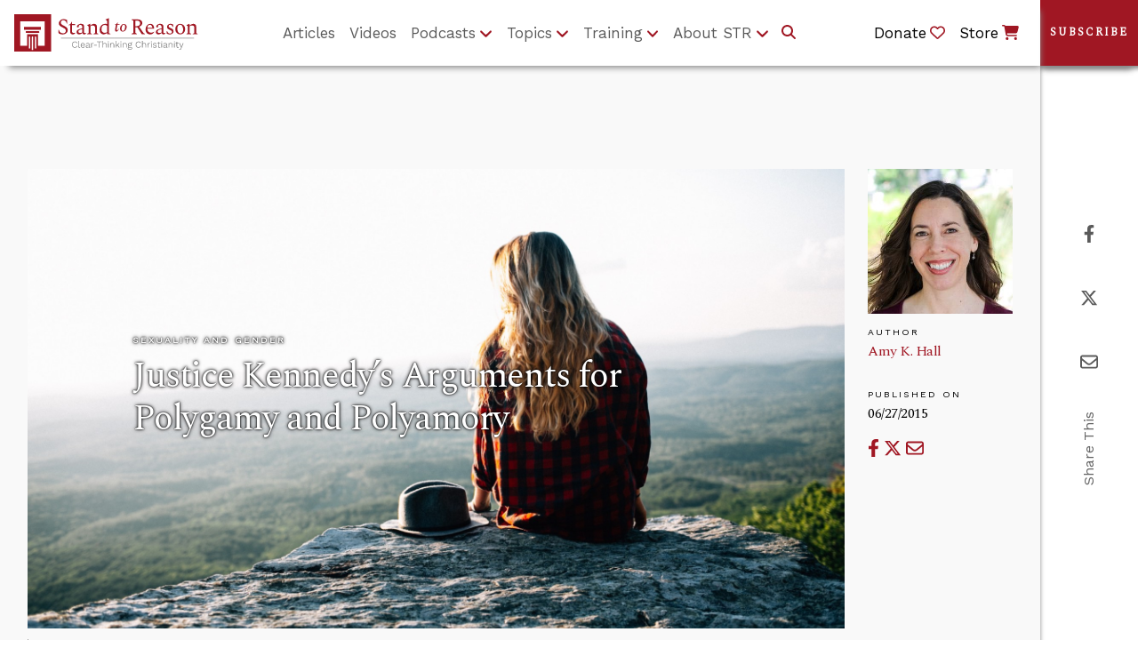

--- FILE ---
content_type: text/html;charset=UTF-8
request_url: https://www.str.org/w/justice-kennedy-s-arguments-for-polygamy-and-polyamory?p_l_back_url=%2Fna%3Fq%3Dunnatural-adoption%26category%3D35249%26category%3D87782%26category%3D35251%26category%3D87804%26category%3D35250%26category%3D35254%26category%3D35243%26category%3D35246%26delta%3D10%26start%3D10
body_size: 20833
content:
































	
		
			<!DOCTYPE html>




























































<html
	class="ltr"
	  dir="ltr"
	  lang="en-US">

<head>
	<title>Justice Kennedy’s Arguments for Polygamy and Polyamory</title>
	<!-- Ver. 20240403 -->

	<meta content="initial-scale=1.0, width=device-width" name="viewport" />

	<!-- Open Graph Content for article pages for Social Media -->

	<!-- Do not include og images if the layout page includes single-display-page e.g /article-single-display-page -->

	<!-- Current Layout URL: /article-single-display-page -->


	<link rel="alternate" type="application/rss+xml" title="Subscribe to STR Articles" href="https://www.str.org/article-feed/-/journal/rss/20123/264695" />

	<!-- Theme Color -->

	<meta name="theme-color" content="#A01723"><meta name="apple-mobile-web-app-status-bar-style" content="#A01723">

	<!-- Google fonts (don't seem to work with Theme Generator build system, so linking manually here) -->

	<link rel="stylesheet" href="https://fonts.googleapis.com/css?family=Spectral">
	<link rel="stylesheet" href="https://fonts.googleapis.com/css?family=Work+Sans">
































<meta content="text/html; charset=UTF-8" http-equiv="content-type" />









<meta content="Justice Kennedy’s majority opinion in Obergefell argues equally well for polygamy and polyamory." lang="en-US" name="description" /><meta content="article,sexuality and gender" lang="en-US" name="keywords" />


<script type="importmap">{"imports":{"@clayui/breadcrumb":"/o/frontend-taglib-clay/__liferay__/exports/@clayui$breadcrumb.js","react-dom":"/o/frontend-js-react-web/__liferay__/exports/react-dom.js","@clayui/charts":"/o/frontend-taglib-clay/__liferay__/exports/@clayui$charts.js","@clayui/empty-state":"/o/frontend-taglib-clay/__liferay__/exports/@clayui$empty-state.js","@clayui/navigation-bar":"/o/frontend-taglib-clay/__liferay__/exports/@clayui$navigation-bar.js","react":"/o/frontend-js-react-web/__liferay__/exports/react.js","react-dom-16":"/o/frontend-js-react-web/__liferay__/exports/react-dom-16.js","@clayui/icon":"/o/frontend-taglib-clay/__liferay__/exports/@clayui$icon.js","@clayui/table":"/o/frontend-taglib-clay/__liferay__/exports/@clayui$table.js","@clayui/slider":"/o/frontend-taglib-clay/__liferay__/exports/@clayui$slider.js","@clayui/multi-select":"/o/frontend-taglib-clay/__liferay__/exports/@clayui$multi-select.js","@clayui/nav":"/o/frontend-taglib-clay/__liferay__/exports/@clayui$nav.js","@clayui/provider":"/o/frontend-taglib-clay/__liferay__/exports/@clayui$provider.js","@clayui/panel":"/o/frontend-taglib-clay/__liferay__/exports/@clayui$panel.js","@clayui/list":"/o/frontend-taglib-clay/__liferay__/exports/@clayui$list.js","@clayui/date-picker":"/o/frontend-taglib-clay/__liferay__/exports/@clayui$date-picker.js","@clayui/label":"/o/frontend-taglib-clay/__liferay__/exports/@clayui$label.js","@liferay/frontend-js-api/data-set":"/o/frontend-js-dependencies-web/__liferay__/exports/@liferay$js-api$data-set.js","@clayui/core":"/o/frontend-taglib-clay/__liferay__/exports/@clayui$core.js","@clayui/pagination-bar":"/o/frontend-taglib-clay/__liferay__/exports/@clayui$pagination-bar.js","@clayui/layout":"/o/frontend-taglib-clay/__liferay__/exports/@clayui$layout.js","@clayui/multi-step-nav":"/o/frontend-taglib-clay/__liferay__/exports/@clayui$multi-step-nav.js","@liferay/frontend-js-api":"/o/frontend-js-dependencies-web/__liferay__/exports/@liferay$js-api.js","@clayui/toolbar":"/o/frontend-taglib-clay/__liferay__/exports/@clayui$toolbar.js","@clayui/badge":"/o/frontend-taglib-clay/__liferay__/exports/@clayui$badge.js","react-dom-18":"/o/frontend-js-react-web/__liferay__/exports/react-dom-18.js","@clayui/link":"/o/frontend-taglib-clay/__liferay__/exports/@clayui$link.js","@clayui/card":"/o/frontend-taglib-clay/__liferay__/exports/@clayui$card.js","@clayui/tooltip":"/o/frontend-taglib-clay/__liferay__/exports/@clayui$tooltip.js","@clayui/button":"/o/frontend-taglib-clay/__liferay__/exports/@clayui$button.js","@clayui/tabs":"/o/frontend-taglib-clay/__liferay__/exports/@clayui$tabs.js","@clayui/sticker":"/o/frontend-taglib-clay/__liferay__/exports/@clayui$sticker.js","@clayui/form":"/o/frontend-taglib-clay/__liferay__/exports/@clayui$form.js","@clayui/popover":"/o/frontend-taglib-clay/__liferay__/exports/@clayui$popover.js","@clayui/shared":"/o/frontend-taglib-clay/__liferay__/exports/@clayui$shared.js","@clayui/localized-input":"/o/frontend-taglib-clay/__liferay__/exports/@clayui$localized-input.js","@clayui/modal":"/o/frontend-taglib-clay/__liferay__/exports/@clayui$modal.js","@clayui/color-picker":"/o/frontend-taglib-clay/__liferay__/exports/@clayui$color-picker.js","@clayui/pagination":"/o/frontend-taglib-clay/__liferay__/exports/@clayui$pagination.js","@clayui/autocomplete":"/o/frontend-taglib-clay/__liferay__/exports/@clayui$autocomplete.js","@clayui/management-toolbar":"/o/frontend-taglib-clay/__liferay__/exports/@clayui$management-toolbar.js","@clayui/time-picker":"/o/frontend-taglib-clay/__liferay__/exports/@clayui$time-picker.js","@clayui/upper-toolbar":"/o/frontend-taglib-clay/__liferay__/exports/@clayui$upper-toolbar.js","@clayui/loading-indicator":"/o/frontend-taglib-clay/__liferay__/exports/@clayui$loading-indicator.js","@clayui/drop-down":"/o/frontend-taglib-clay/__liferay__/exports/@clayui$drop-down.js","@clayui/data-provider":"/o/frontend-taglib-clay/__liferay__/exports/@clayui$data-provider.js","@liferay/language/":"/o/js/language/","@clayui/css":"/o/frontend-taglib-clay/__liferay__/exports/@clayui$css.js","@clayui/alert":"/o/frontend-taglib-clay/__liferay__/exports/@clayui$alert.js","@clayui/progress-bar":"/o/frontend-taglib-clay/__liferay__/exports/@clayui$progress-bar.js","react-16":"/o/frontend-js-react-web/__liferay__/exports/react-16.js","react-18":"/o/frontend-js-react-web/__liferay__/exports/react-18.js"},"scopes":{}}</script><script data-senna-track="temporary">var Liferay = window.Liferay || {};Liferay.Icons = Liferay.Icons || {};Liferay.Icons.controlPanelSpritemap = 'https://www.str.org/o/admin-theme/images/clay/icons.svg'; Liferay.Icons.spritemap = 'https://www.str.org/o/str-theme/images/clay/icons.svg';</script>
<script data-senna-track="permanent" type="text/javascript">window.Liferay = window.Liferay || {}; window.Liferay.CSP = {nonce: ''};</script>
<script data-senna-track="permanent" src="/combo?browserId=chrome&minifierType=js&languageId=en_US&t=1768959273935&/o/frontend-js-jquery-web/jquery/jquery.min.js&/o/frontend-js-jquery-web/jquery/init.js&/o/frontend-js-jquery-web/jquery/ajax.js&/o/frontend-js-jquery-web/jquery/bootstrap.bundle.min.js&/o/frontend-js-jquery-web/jquery/collapsible_search.js&/o/frontend-js-jquery-web/jquery/fm.js&/o/frontend-js-jquery-web/jquery/form.js&/o/frontend-js-jquery-web/jquery/popper.min.js&/o/frontend-js-jquery-web/jquery/side_navigation.js" type="text/javascript"></script>
<link data-senna-track="temporary" href="https://www.str.org/w/justice-kennedy-s-arguments-for-polygamy-and-polyamory" rel="canonical" />
<link data-senna-track="temporary" href="https://www.str.org/w/justice-kennedy-s-arguments-for-polygamy-and-polyamory" hreflang="en-US" rel="alternate" />
<link data-senna-track="temporary" href="https://www.str.org/w/justice-kennedy-s-arguments-for-polygamy-and-polyamory" hreflang="x-default" rel="alternate" />
<meta property="og:description" content="Justice Kennedy’s majority opinion in Obergefell argues equally well for polygamy and polyamory.">
<meta property="og:locale" content="en_US">
<meta property="og:locale:alternate" content="en_US">
<meta property="og:site_name" content="Stand to Reason">
<meta property="og:title" content="Justice Kennedy’s Arguments for Polygamy and Polyamory">
<meta property="og:type" content="website">
<meta property="og:url" content="https://www.str.org/w/justice-kennedy-s-arguments-for-polygamy-and-polyamory">
<meta property="og:image" content="https://www.str.org/documents/20123/273463/peoplethinking_nature.jpg/17ae7af5-9819-0c65-87eb-11c82bf87dd9?version=1.0&amp;t=1617125074821&amp;download=true">

<meta property="og:image:secure_url" content="https://www.str.org/documents/20123/273463/peoplethinking_nature.jpg/17ae7af5-9819-0c65-87eb-11c82bf87dd9?version=1.0&amp;t=1617125074821&amp;download=true">
<meta property="og:image:url" content="https://www.str.org/documents/20123/273463/peoplethinking_nature.jpg/17ae7af5-9819-0c65-87eb-11c82bf87dd9?version=1.0&amp;t=1617125074821&amp;download=true">


<link href="https://www.str.org/o/str-theme/images/favicon.ico" rel="apple-touch-icon" />
<link href="https://www.str.org/o/str-theme/images/favicon.ico" rel="icon" />



<link class="lfr-css-file" data-senna-track="temporary" href="https://www.str.org/o/str-theme/css/clay.css?browserId=chrome&amp;themeId=strtheme_WAR_strtheme&amp;minifierType=css&amp;languageId=en_US&amp;t=1768959278000" id="liferayAUICSS" rel="stylesheet" type="text/css" />









	<link href="/combo?browserId=chrome&amp;minifierType=css&amp;themeId=strtheme_WAR_strtheme&amp;languageId=en_US&amp;com_liferay_portal_search_web_portlet_SearchPortlet:%2Fo%2Fportal-search-web%2Fcss%2Fmain.css&amp;com_liferay_product_navigation_product_menu_web_portlet_ProductMenuPortlet:%2Fo%2Fproduct-navigation-product-menu-web%2Fcss%2Fmain.css&amp;com_liferay_product_navigation_user_personal_bar_web_portlet_ProductNavigationUserPersonalBarPortlet:%2Fo%2Fproduct-navigation-user-personal-bar-web%2Fcss%2Fmain.css&amp;com_liferay_site_navigation_menu_web_portlet_SiteNavigationMenuPortlet:%2Fo%2Fsite-navigation-menu-web%2Fcss%2Fmain.css&amp;t=1768959278000" rel="stylesheet" type="text/css"
 data-senna-track="temporary" id="e3208ac" />








<script type="text/javascript" data-senna-track="temporary">
	// <![CDATA[
		var Liferay = Liferay || {};

		Liferay.Browser = {
			acceptsGzip: function () {
				return true;
			},

			

			getMajorVersion: function () {
				return 131.0;
			},

			getRevision: function () {
				return '537.36';
			},
			getVersion: function () {
				return '131.0';
			},

			

			isAir: function () {
				return false;
			},
			isChrome: function () {
				return true;
			},
			isEdge: function () {
				return false;
			},
			isFirefox: function () {
				return false;
			},
			isGecko: function () {
				return true;
			},
			isIe: function () {
				return false;
			},
			isIphone: function () {
				return false;
			},
			isLinux: function () {
				return false;
			},
			isMac: function () {
				return true;
			},
			isMobile: function () {
				return false;
			},
			isMozilla: function () {
				return false;
			},
			isOpera: function () {
				return false;
			},
			isRtf: function () {
				return true;
			},
			isSafari: function () {
				return true;
			},
			isSun: function () {
				return false;
			},
			isWebKit: function () {
				return true;
			},
			isWindows: function () {
				return false;
			}
		};

		Liferay.Data = Liferay.Data || {};

		Liferay.Data.ICONS_INLINE_SVG = true;

		Liferay.Data.NAV_SELECTOR = '#navigation';

		Liferay.Data.NAV_SELECTOR_MOBILE = '#navigationCollapse';

		Liferay.Data.isCustomizationView = function () {
			return false;
		};

		Liferay.Data.notices = [
			
		];

		(function () {
			var available = {};

			var direction = {};

			

				available['en_US'] = 'English\x20\x28United\x20States\x29';
				direction['en_US'] = 'ltr';

			

			let _cache = {};

			if (Liferay && Liferay.Language && Liferay.Language._cache) {
				_cache = Liferay.Language._cache;
			}

			Liferay.Language = {
				_cache,
				available,
				direction,
				get: function(key) {
					let value = Liferay.Language._cache[key];

					if (value === undefined) {
						value = key;
					}

					return value;
				}
			};
		})();

		var featureFlags = {"LPD-10964":false,"LPD-37927":false,"LPD-10889":false,"LPS-193884":false,"LPD-30371":false,"LPD-36719":true,"LPD-11131":true,"LPS-178642":false,"LPS-193005":false,"LPD-31789":false,"LPD-10562":false,"LPD-11212":false,"COMMERCE-8087":false,"LPD-39304":true,"LPD-13311":true,"LRAC-10757":false,"LPD-35941":false,"LPS-180090":false,"LPS-178052":false,"LPD-21414":false,"LPS-185892":false,"LPS-186620":false,"LPD-40533":true,"LPD-40534":true,"LPS-184404":false,"LPD-40530":true,"LPD-20640":false,"LPS-198183":false,"LPD-38869":false,"LPD-35678":false,"LPD-6378":false,"LPS-153714":false,"LPD-11848":false,"LPS-170670":false,"LPD-7822":false,"LPS-169981":false,"LPD-21926":false,"LPS-177027":false,"LPD-37531":false,"LPD-11003":false,"LPD-36446":false,"LPD-39437":false,"LPS-135430":false,"LPD-20556":true,"LPS-134060":false,"LPS-164563":false,"LPD-32050":false,"LPS-122920":false,"LPS-199086":false,"LPD-35128":false,"LPD-10588":false,"LPD-13778":true,"LPD-11313":false,"LPD-6368":false,"LPD-34594":false,"LPS-202104":false,"LPD-19955":false,"LPD-35443":false,"LPD-39967":false,"LPD-11235":false,"LPD-11232":false,"LPS-196935":true,"LPD-43542":false,"LPS-176691":false,"LPS-197909":false,"LPD-29516":false,"COMMERCE-8949":false,"LPD-11228":false,"LPS-153813":false,"LPD-17809":false,"COMMERCE-13024":false,"LPS-165482":false,"LPS-193551":false,"LPS-197477":false,"LPS-174816":false,"LPS-186360":false,"LPD-30204":false,"LPD-32867":false,"LPS-153332":false,"LPD-35013":true,"LPS-179669":false,"LPS-174417":false,"LPD-44091":true,"LPD-31212":false,"LPD-18221":false,"LPS-155284":false,"LRAC-15017":false,"LPD-19870":false,"LPS-200108":false,"LPD-20131":false,"LPS-159643":false,"LPS-129412":false,"LPS-169837":false,"LPD-20379":false};

		Liferay.FeatureFlags = Object.keys(featureFlags).reduce(
			(acc, key) => ({
				...acc, [key]: featureFlags[key] === 'true' || featureFlags[key] === true
			}), {}
		);

		Liferay.PortletKeys = {
			DOCUMENT_LIBRARY: 'com_liferay_document_library_web_portlet_DLPortlet',
			DYNAMIC_DATA_MAPPING: 'com_liferay_dynamic_data_mapping_web_portlet_DDMPortlet',
			ITEM_SELECTOR: 'com_liferay_item_selector_web_portlet_ItemSelectorPortlet'
		};

		Liferay.PropsValues = {
			JAVASCRIPT_SINGLE_PAGE_APPLICATION_TIMEOUT: 0,
			UPLOAD_SERVLET_REQUEST_IMPL_MAX_SIZE: 460800
		};

		Liferay.ThemeDisplay = {

			

			
				getLayoutId: function () {
					return '65';
				},

				

				getLayoutRelativeControlPanelURL: function () {
					return '/group/guest/~/control_panel/manage';
				},

				getLayoutRelativeURL: function () {
					return '/w/justice-kennedy-s-arguments-for-polygamy-and-polyamory';
				},
				getLayoutURL: function () {
					return '/w/justice-kennedy-s-arguments-for-polygamy-and-polyamory';
				},
				getParentLayoutId: function () {
					return '0';
				},
				isControlPanel: function () {
					return false;
				},
				isPrivateLayout: function () {
					return 'false';
				},
				isVirtualLayout: function () {
					return false;
				},
			

			getBCP47LanguageId: function () {
				return 'en-US';
			},
			getCanonicalURL: function () {

				

				return 'https\x3a\x2f\x2fwww\x2estr\x2eorg\x2fw\x2fjustice-kennedy-s-arguments-for-polygamy-and-polyamory';
			},
			getCDNBaseURL: function () {
				return 'https://www.str.org';
			},
			getCDNDynamicResourcesHost: function () {
				return '';
			},
			getCDNHost: function () {
				return '';
			},
			getCompanyGroupId: function () {
				return '20127';
			},
			getCompanyId: function () {
				return '20101';
			},
			getDefaultLanguageId: function () {
				return 'en_US';
			},
			getDoAsUserIdEncoded: function () {
				return '';
			},
			getLanguageId: function () {
				return 'en_US';
			},
			getParentGroupId: function () {
				return '20123';
			},
			getPathContext: function () {
				return '';
			},
			getPathImage: function () {
				return '/image';
			},
			getPathJavaScript: function () {
				return '/o/frontend-js-web';
			},
			getPathMain: function () {
				return '/c';
			},
			getPathThemeImages: function () {
				return 'https://www.str.org/o/str-theme/images';
			},
			getPathThemeRoot: function () {
				return '/o/str-theme';
			},
			getPlid: function () {
				return '122';
			},
			getPortalURL: function () {
				return 'https://www.str.org';
			},
			getRealUserId: function () {
				return '20105';
			},
			getRemoteAddr: function () {
				return '18.118.153.45';
			},
			getRemoteHost: function () {
				return '18.118.153.45';
			},
			getScopeGroupId: function () {
				return '20123';
			},
			getScopeGroupIdOrLiveGroupId: function () {
				return '20123';
			},
			getSessionId: function () {
				return '';
			},
			getSiteAdminURL: function () {
				return 'https://www.str.org/group/guest/~/control_panel/manage?p_p_lifecycle=0&p_p_state=maximized&p_p_mode=view';
			},
			getSiteGroupId: function () {
				return '20123';
			},
			getTimeZone: function() {
				return 'UTC';
			},
			getURLControlPanel: function() {
				return '/group/control_panel?refererPlid=122';
			},
			getURLHome: function () {
				return 'https\x3a\x2f\x2fwww\x2estr\x2eorg\x2fweb\x2fguest';
			},
			getUserEmailAddress: function () {
				return '';
			},
			getUserId: function () {
				return '20105';
			},
			getUserName: function () {
				return '';
			},
			isAddSessionIdToURL: function () {
				return false;
			},
			isImpersonated: function () {
				return false;
			},
			isSignedIn: function () {
				return false;
			},

			isStagedPortlet: function () {
				
					
						return false;
					
				
			},

			isStateExclusive: function () {
				return false;
			},
			isStateMaximized: function () {
				return false;
			},
			isStatePopUp: function () {
				return false;
			}
		};

		var themeDisplay = Liferay.ThemeDisplay;

		Liferay.AUI = {

			

			getCombine: function () {
				return true;
			},
			getComboPath: function () {
				return '/combo/?browserId=chrome&minifierType=&languageId=en_US&t=1768959245546&';
			},
			getDateFormat: function () {
				return '%m/%d/%Y';
			},
			getEditorCKEditorPath: function () {
				return '/o/frontend-editor-ckeditor-web';
			},
			getFilter: function () {
				var filter = 'raw';

				
					
						filter = 'min';
					
					

				return filter;
			},
			getFilterConfig: function () {
				var instance = this;

				var filterConfig = null;

				if (!instance.getCombine()) {
					filterConfig = {
						replaceStr: '.js' + instance.getStaticResourceURLParams(),
						searchExp: '\\.js$'
					};
				}

				return filterConfig;
			},
			getJavaScriptRootPath: function () {
				return '/o/frontend-js-web';
			},
			getPortletRootPath: function () {
				return '/html/portlet';
			},
			getStaticResourceURLParams: function () {
				return '?browserId=chrome&minifierType=&languageId=en_US&t=1768959245546';
			}
		};

		Liferay.authToken = 'EKDSB9Mz';

		

		Liferay.currentURL = '\x2fw\x2fjustice-kennedy-s-arguments-for-polygamy-and-polyamory\x3fp_l_back_url\x3d\x252Fna\x253Fq\x253Dunnatural-adoption\x2526category\x253D35249\x2526category\x253D87782\x2526category\x253D35251\x2526category\x253D87804\x2526category\x253D35250\x2526category\x253D35254\x2526category\x253D35243\x2526category\x253D35246\x2526delta\x253D10\x2526start\x253D10';
		Liferay.currentURLEncoded = '\x252Fw\x252Fjustice-kennedy-s-arguments-for-polygamy-and-polyamory\x253Fp_l_back_url\x253D\x25252Fna\x25253Fq\x25253Dunnatural-adoption\x252526category\x25253D35249\x252526category\x25253D87782\x252526category\x25253D35251\x252526category\x25253D87804\x252526category\x25253D35250\x252526category\x25253D35254\x252526category\x25253D35243\x252526category\x25253D35246\x252526delta\x25253D10\x252526start\x25253D10';
	// ]]>
</script>

<script data-senna-track="temporary" type="text/javascript">window.__CONFIG__= {basePath: '',combine: true, defaultURLParams: null, explainResolutions: false, exposeGlobal: false, logLevel: 'warn', moduleType: 'module', namespace:'Liferay', nonce: '', reportMismatchedAnonymousModules: 'warn', resolvePath: '/o/js_resolve_modules', url: '/combo/?browserId=chrome&minifierType=js&languageId=en_US&t=1768959245546&', waitTimeout: 60000};</script><script data-senna-track="permanent" src="/o/frontend-js-loader-modules-extender/loader.js?&mac=9WaMmhziBCkScHZwrrVcOR7VZF4=&browserId=chrome&languageId=en_US&minifierType=js" type="text/javascript"></script><script data-senna-track="permanent" src="/combo?browserId=chrome&minifierType=js&languageId=en_US&t=1768959245546&/o/frontend-js-aui-web/aui/aui/aui-min.js&/o/frontend-js-aui-web/liferay/modules.js&/o/frontend-js-aui-web/liferay/aui_sandbox.js&/o/frontend-js-aui-web/aui/attribute-base/attribute-base-min.js&/o/frontend-js-aui-web/aui/attribute-complex/attribute-complex-min.js&/o/frontend-js-aui-web/aui/attribute-core/attribute-core-min.js&/o/frontend-js-aui-web/aui/attribute-observable/attribute-observable-min.js&/o/frontend-js-aui-web/aui/attribute-extras/attribute-extras-min.js&/o/frontend-js-aui-web/aui/event-custom-base/event-custom-base-min.js&/o/frontend-js-aui-web/aui/event-custom-complex/event-custom-complex-min.js&/o/frontend-js-aui-web/aui/oop/oop-min.js&/o/frontend-js-aui-web/aui/aui-base-lang/aui-base-lang-min.js&/o/frontend-js-aui-web/liferay/dependency.js&/o/frontend-js-aui-web/liferay/util.js&/o/frontend-js-web/liferay/dom_task_runner.js&/o/frontend-js-web/liferay/events.js&/o/frontend-js-web/liferay/lazy_load.js&/o/frontend-js-web/liferay/liferay.js&/o/frontend-js-web/liferay/global.bundle.js&/o/frontend-js-web/liferay/portlet.js&/o/frontend-js-web/liferay/workflow.js&/o/oauth2-provider-web/js/liferay.js" type="text/javascript"></script>
<script data-senna-track="temporary" type="text/javascript">window.Liferay = Liferay || {}; window.Liferay.OAuth2 = {getAuthorizeURL: function() {return 'https://www.str.org/o/oauth2/authorize';}, getBuiltInRedirectURL: function() {return 'https://www.str.org/o/oauth2/redirect';}, getIntrospectURL: function() { return 'https://www.str.org/o/oauth2/introspect';}, getTokenURL: function() {return 'https://www.str.org/o/oauth2/token';}, getUserAgentApplication: function(externalReferenceCode) {return Liferay.OAuth2._userAgentApplications[externalReferenceCode];}, _userAgentApplications: {}}</script><script data-senna-track="temporary" type="text/javascript">try {var MODULE_MAIN='dynamic-data-mapping-web@5.0.115/index';var MODULE_PATH='/o/dynamic-data-mapping-web';/**
 * SPDX-FileCopyrightText: (c) 2000 Liferay, Inc. https://liferay.com
 * SPDX-License-Identifier: LGPL-2.1-or-later OR LicenseRef-Liferay-DXP-EULA-2.0.0-2023-06
 */

(function () {
	const LiferayAUI = Liferay.AUI;

	AUI().applyConfig({
		groups: {
			ddm: {
				base: MODULE_PATH + '/js/legacy/',
				combine: Liferay.AUI.getCombine(),
				filter: LiferayAUI.getFilterConfig(),
				modules: {
					'liferay-ddm-form': {
						path: 'ddm_form.js',
						requires: [
							'aui-base',
							'aui-datatable',
							'aui-datatype',
							'aui-image-viewer',
							'aui-parse-content',
							'aui-set',
							'aui-sortable-list',
							'json',
							'liferay-form',
							'liferay-map-base',
							'liferay-translation-manager',
							'liferay-util-window',
						],
					},
					'liferay-portlet-dynamic-data-mapping': {
						condition: {
							trigger: 'liferay-document-library',
						},
						path: 'main.js',
						requires: [
							'arraysort',
							'aui-form-builder-deprecated',
							'aui-form-validator',
							'aui-map',
							'aui-text-unicode',
							'json',
							'liferay-menu',
							'liferay-translation-manager',
							'liferay-util-window',
							'text',
						],
					},
					'liferay-portlet-dynamic-data-mapping-custom-fields': {
						condition: {
							trigger: 'liferay-document-library',
						},
						path: 'custom_fields.js',
						requires: ['liferay-portlet-dynamic-data-mapping'],
					},
				},
				root: MODULE_PATH + '/js/legacy/',
			},
		},
	});
})();
} catch(error) {console.error(error);}try {var MODULE_MAIN='portal-search-web@6.0.148/index';var MODULE_PATH='/o/portal-search-web';/**
 * SPDX-FileCopyrightText: (c) 2000 Liferay, Inc. https://liferay.com
 * SPDX-License-Identifier: LGPL-2.1-or-later OR LicenseRef-Liferay-DXP-EULA-2.0.0-2023-06
 */

(function () {
	AUI().applyConfig({
		groups: {
			search: {
				base: MODULE_PATH + '/js/',
				combine: Liferay.AUI.getCombine(),
				filter: Liferay.AUI.getFilterConfig(),
				modules: {
					'liferay-search-custom-range-facet': {
						path: 'custom_range_facet.js',
						requires: ['aui-form-validator'],
					},
				},
				root: MODULE_PATH + '/js/',
			},
		},
	});
})();
} catch(error) {console.error(error);}try {var MODULE_MAIN='contacts-web@5.0.65/index';var MODULE_PATH='/o/contacts-web';/**
 * SPDX-FileCopyrightText: (c) 2000 Liferay, Inc. https://liferay.com
 * SPDX-License-Identifier: LGPL-2.1-or-later OR LicenseRef-Liferay-DXP-EULA-2.0.0-2023-06
 */

(function () {
	AUI().applyConfig({
		groups: {
			contactscenter: {
				base: MODULE_PATH + '/js/legacy/',
				combine: Liferay.AUI.getCombine(),
				filter: Liferay.AUI.getFilterConfig(),
				modules: {
					'liferay-contacts-center': {
						path: 'main.js',
						requires: [
							'aui-io-plugin-deprecated',
							'aui-toolbar',
							'autocomplete-base',
							'datasource-io',
							'json-parse',
							'liferay-portlet-base',
							'liferay-util-window',
						],
					},
				},
				root: MODULE_PATH + '/js/legacy/',
			},
		},
	});
})();
} catch(error) {console.error(error);}try {var MODULE_MAIN='frontend-editor-alloyeditor-web@5.0.56/index';var MODULE_PATH='/o/frontend-editor-alloyeditor-web';/**
 * SPDX-FileCopyrightText: (c) 2000 Liferay, Inc. https://liferay.com
 * SPDX-License-Identifier: LGPL-2.1-or-later OR LicenseRef-Liferay-DXP-EULA-2.0.0-2023-06
 */

(function () {
	AUI().applyConfig({
		groups: {
			alloyeditor: {
				base: MODULE_PATH + '/js/legacy/',
				combine: Liferay.AUI.getCombine(),
				filter: Liferay.AUI.getFilterConfig(),
				modules: {
					'liferay-alloy-editor': {
						path: 'alloyeditor.js',
						requires: [
							'aui-component',
							'liferay-portlet-base',
							'timers',
						],
					},
					'liferay-alloy-editor-source': {
						path: 'alloyeditor_source.js',
						requires: [
							'aui-debounce',
							'liferay-fullscreen-source-editor',
							'liferay-source-editor',
							'plugin',
						],
					},
				},
				root: MODULE_PATH + '/js/legacy/',
			},
		},
	});
})();
} catch(error) {console.error(error);}try {var MODULE_MAIN='calendar-web@5.0.105/index';var MODULE_PATH='/o/calendar-web';/**
 * SPDX-FileCopyrightText: (c) 2000 Liferay, Inc. https://liferay.com
 * SPDX-License-Identifier: LGPL-2.1-or-later OR LicenseRef-Liferay-DXP-EULA-2.0.0-2023-06
 */

(function () {
	AUI().applyConfig({
		groups: {
			calendar: {
				base: MODULE_PATH + '/js/legacy/',
				combine: Liferay.AUI.getCombine(),
				filter: Liferay.AUI.getFilterConfig(),
				modules: {
					'liferay-calendar-a11y': {
						path: 'calendar_a11y.js',
						requires: ['calendar'],
					},
					'liferay-calendar-container': {
						path: 'calendar_container.js',
						requires: [
							'aui-alert',
							'aui-base',
							'aui-component',
							'liferay-portlet-base',
						],
					},
					'liferay-calendar-date-picker-sanitizer': {
						path: 'date_picker_sanitizer.js',
						requires: ['aui-base'],
					},
					'liferay-calendar-interval-selector': {
						path: 'interval_selector.js',
						requires: ['aui-base', 'liferay-portlet-base'],
					},
					'liferay-calendar-interval-selector-scheduler-event-link': {
						path: 'interval_selector_scheduler_event_link.js',
						requires: ['aui-base', 'liferay-portlet-base'],
					},
					'liferay-calendar-list': {
						path: 'calendar_list.js',
						requires: [
							'aui-template-deprecated',
							'liferay-scheduler',
						],
					},
					'liferay-calendar-message-util': {
						path: 'message_util.js',
						requires: ['liferay-util-window'],
					},
					'liferay-calendar-recurrence-converter': {
						path: 'recurrence_converter.js',
						requires: [],
					},
					'liferay-calendar-recurrence-dialog': {
						path: 'recurrence.js',
						requires: [
							'aui-base',
							'liferay-calendar-recurrence-util',
						],
					},
					'liferay-calendar-recurrence-util': {
						path: 'recurrence_util.js',
						requires: ['aui-base', 'liferay-util-window'],
					},
					'liferay-calendar-reminders': {
						path: 'calendar_reminders.js',
						requires: ['aui-base'],
					},
					'liferay-calendar-remote-services': {
						path: 'remote_services.js',
						requires: [
							'aui-base',
							'aui-component',
							'liferay-calendar-util',
							'liferay-portlet-base',
						],
					},
					'liferay-calendar-session-listener': {
						path: 'session_listener.js',
						requires: ['aui-base', 'liferay-scheduler'],
					},
					'liferay-calendar-simple-color-picker': {
						path: 'simple_color_picker.js',
						requires: ['aui-base', 'aui-template-deprecated'],
					},
					'liferay-calendar-simple-menu': {
						path: 'simple_menu.js',
						requires: [
							'aui-base',
							'aui-template-deprecated',
							'event-outside',
							'event-touch',
							'widget-modality',
							'widget-position',
							'widget-position-align',
							'widget-position-constrain',
							'widget-stack',
							'widget-stdmod',
						],
					},
					'liferay-calendar-util': {
						path: 'calendar_util.js',
						requires: [
							'aui-datatype',
							'aui-io',
							'aui-scheduler',
							'aui-toolbar',
							'autocomplete',
							'autocomplete-highlighters',
						],
					},
					'liferay-scheduler': {
						path: 'scheduler.js',
						requires: [
							'async-queue',
							'aui-datatype',
							'aui-scheduler',
							'dd-plugin',
							'liferay-calendar-a11y',
							'liferay-calendar-message-util',
							'liferay-calendar-recurrence-converter',
							'liferay-calendar-recurrence-util',
							'liferay-calendar-util',
							'liferay-scheduler-event-recorder',
							'liferay-scheduler-models',
							'promise',
							'resize-plugin',
						],
					},
					'liferay-scheduler-event-recorder': {
						path: 'scheduler_event_recorder.js',
						requires: [
							'dd-plugin',
							'liferay-calendar-util',
							'resize-plugin',
						],
					},
					'liferay-scheduler-models': {
						path: 'scheduler_models.js',
						requires: [
							'aui-datatype',
							'dd-plugin',
							'liferay-calendar-util',
						],
					},
				},
				root: MODULE_PATH + '/js/legacy/',
			},
		},
	});
})();
} catch(error) {console.error(error);}try {var MODULE_MAIN='staging-processes-web@5.0.65/index';var MODULE_PATH='/o/staging-processes-web';/**
 * SPDX-FileCopyrightText: (c) 2000 Liferay, Inc. https://liferay.com
 * SPDX-License-Identifier: LGPL-2.1-or-later OR LicenseRef-Liferay-DXP-EULA-2.0.0-2023-06
 */

(function () {
	AUI().applyConfig({
		groups: {
			stagingprocessesweb: {
				base: MODULE_PATH + '/js/legacy/',
				combine: Liferay.AUI.getCombine(),
				filter: Liferay.AUI.getFilterConfig(),
				modules: {
					'liferay-staging-processes-export-import': {
						path: 'main.js',
						requires: [
							'aui-datatype',
							'aui-dialog-iframe-deprecated',
							'aui-modal',
							'aui-parse-content',
							'aui-toggler',
							'liferay-portlet-base',
							'liferay-util-window',
						],
					},
				},
				root: MODULE_PATH + '/js/legacy/',
			},
		},
	});
})();
} catch(error) {console.error(error);}try {var MODULE_MAIN='portal-workflow-kaleo-designer-web@5.0.146/index';var MODULE_PATH='/o/portal-workflow-kaleo-designer-web';/**
 * SPDX-FileCopyrightText: (c) 2000 Liferay, Inc. https://liferay.com
 * SPDX-License-Identifier: LGPL-2.1-or-later OR LicenseRef-Liferay-DXP-EULA-2.0.0-2023-06
 */

(function () {
	AUI().applyConfig({
		groups: {
			'kaleo-designer': {
				base: MODULE_PATH + '/designer/js/legacy/',
				combine: Liferay.AUI.getCombine(),
				filter: Liferay.AUI.getFilterConfig(),
				modules: {
					'liferay-kaleo-designer-autocomplete-util': {
						path: 'autocomplete_util.js',
						requires: ['autocomplete', 'autocomplete-highlighters'],
					},
					'liferay-kaleo-designer-definition-diagram-controller': {
						path: 'definition_diagram_controller.js',
						requires: [
							'liferay-kaleo-designer-field-normalizer',
							'liferay-kaleo-designer-utils',
						],
					},
					'liferay-kaleo-designer-dialogs': {
						path: 'dialogs.js',
						requires: ['liferay-util-window'],
					},
					'liferay-kaleo-designer-editors': {
						path: 'editors.js',
						requires: [
							'aui-ace-editor',
							'aui-ace-editor-mode-xml',
							'aui-base',
							'aui-datatype',
							'aui-node',
							'liferay-kaleo-designer-autocomplete-util',
							'liferay-kaleo-designer-utils',
						],
					},
					'liferay-kaleo-designer-field-normalizer': {
						path: 'field_normalizer.js',
						requires: ['liferay-kaleo-designer-remote-services'],
					},
					'liferay-kaleo-designer-nodes': {
						path: 'nodes.js',
						requires: [
							'aui-datatable',
							'aui-datatype',
							'aui-diagram-builder',
							'liferay-kaleo-designer-editors',
							'liferay-kaleo-designer-utils',
						],
					},
					'liferay-kaleo-designer-remote-services': {
						path: 'remote_services.js',
						requires: ['aui-io'],
					},
					'liferay-kaleo-designer-templates': {
						path: 'templates.js',
						requires: ['aui-tpl-snippets-deprecated'],
					},
					'liferay-kaleo-designer-utils': {
						path: 'utils.js',
						requires: [],
					},
					'liferay-kaleo-designer-xml-definition': {
						path: 'xml_definition.js',
						requires: [
							'aui-base',
							'aui-component',
							'dataschema-xml',
							'datatype-xml',
						],
					},
					'liferay-kaleo-designer-xml-definition-serializer': {
						path: 'xml_definition_serializer.js',
						requires: ['escape', 'liferay-kaleo-designer-xml-util'],
					},
					'liferay-kaleo-designer-xml-util': {
						path: 'xml_util.js',
						requires: ['aui-base'],
					},
					'liferay-portlet-kaleo-designer': {
						path: 'main.js',
						requires: [
							'aui-ace-editor',
							'aui-ace-editor-mode-xml',
							'aui-tpl-snippets-deprecated',
							'dataschema-xml',
							'datasource',
							'datatype-xml',
							'event-valuechange',
							'io-form',
							'liferay-kaleo-designer-autocomplete-util',
							'liferay-kaleo-designer-editors',
							'liferay-kaleo-designer-nodes',
							'liferay-kaleo-designer-remote-services',
							'liferay-kaleo-designer-utils',
							'liferay-kaleo-designer-xml-util',
							'liferay-util-window',
						],
					},
				},
				root: MODULE_PATH + '/designer/js/legacy/',
			},
		},
	});
})();
} catch(error) {console.error(error);}try {var MODULE_MAIN='@liferay/frontend-js-react-web@5.0.54/index';var MODULE_PATH='/o/frontend-js-react-web';/**
 * SPDX-FileCopyrightText: (c) 2000 Liferay, Inc. https://liferay.com
 * SPDX-License-Identifier: LGPL-2.1-or-later OR LicenseRef-Liferay-DXP-EULA-2.0.0-2023-06
 */

(function () {
	AUI().applyConfig({
		groups: {
			react: {

				// eslint-disable-next-line
				mainModule: MODULE_MAIN,
			},
		},
	});
})();
} catch(error) {console.error(error);}try {var MODULE_MAIN='@liferay/document-library-web@6.0.198/index';var MODULE_PATH='/o/document-library-web';/**
 * SPDX-FileCopyrightText: (c) 2000 Liferay, Inc. https://liferay.com
 * SPDX-License-Identifier: LGPL-2.1-or-later OR LicenseRef-Liferay-DXP-EULA-2.0.0-2023-06
 */

(function () {
	AUI().applyConfig({
		groups: {
			dl: {
				base: MODULE_PATH + '/js/legacy/',
				combine: Liferay.AUI.getCombine(),
				filter: Liferay.AUI.getFilterConfig(),
				modules: {
					'document-library-upload-component': {
						path: 'DocumentLibraryUpload.js',
						requires: [
							'aui-component',
							'aui-data-set-deprecated',
							'aui-overlay-manager-deprecated',
							'aui-overlay-mask-deprecated',
							'aui-parse-content',
							'aui-progressbar',
							'aui-template-deprecated',
							'liferay-search-container',
							'querystring-parse-simple',
							'uploader',
						],
					},
				},
				root: MODULE_PATH + '/js/legacy/',
			},
		},
	});
})();
} catch(error) {console.error(error);}try {var MODULE_MAIN='@liferay/frontend-js-state-web@1.0.30/index';var MODULE_PATH='/o/frontend-js-state-web';/**
 * SPDX-FileCopyrightText: (c) 2000 Liferay, Inc. https://liferay.com
 * SPDX-License-Identifier: LGPL-2.1-or-later OR LicenseRef-Liferay-DXP-EULA-2.0.0-2023-06
 */

(function () {
	AUI().applyConfig({
		groups: {
			state: {

				// eslint-disable-next-line
				mainModule: MODULE_MAIN,
			},
		},
	});
})();
} catch(error) {console.error(error);}try {var MODULE_MAIN='exportimport-web@5.0.100/index';var MODULE_PATH='/o/exportimport-web';/**
 * SPDX-FileCopyrightText: (c) 2000 Liferay, Inc. https://liferay.com
 * SPDX-License-Identifier: LGPL-2.1-or-later OR LicenseRef-Liferay-DXP-EULA-2.0.0-2023-06
 */

(function () {
	AUI().applyConfig({
		groups: {
			exportimportweb: {
				base: MODULE_PATH + '/js/legacy/',
				combine: Liferay.AUI.getCombine(),
				filter: Liferay.AUI.getFilterConfig(),
				modules: {
					'liferay-export-import-export-import': {
						path: 'main.js',
						requires: [
							'aui-datatype',
							'aui-dialog-iframe-deprecated',
							'aui-modal',
							'aui-parse-content',
							'aui-toggler',
							'liferay-portlet-base',
							'liferay-util-window',
						],
					},
				},
				root: MODULE_PATH + '/js/legacy/',
			},
		},
	});
})();
} catch(error) {console.error(error);}try {var MODULE_MAIN='frontend-js-components-web@2.0.80/index';var MODULE_PATH='/o/frontend-js-components-web';/**
 * SPDX-FileCopyrightText: (c) 2000 Liferay, Inc. https://liferay.com
 * SPDX-License-Identifier: LGPL-2.1-or-later OR LicenseRef-Liferay-DXP-EULA-2.0.0-2023-06
 */

(function () {
	AUI().applyConfig({
		groups: {
			components: {

				// eslint-disable-next-line
				mainModule: MODULE_MAIN,
			},
		},
	});
})();
} catch(error) {console.error(error);}</script>




<script type="text/javascript" data-senna-track="temporary">
	// <![CDATA[
		
			
				
		

		
	// ]]>
</script>





	
		

			

			
		
		



	
		

			

			
		
		



	
		

			

			
		
	












	



















<link class="lfr-css-file" data-senna-track="temporary" href="https://www.str.org/o/str-theme/css/main.css?browserId=chrome&amp;themeId=strtheme_WAR_strtheme&amp;minifierType=css&amp;languageId=en_US&amp;t=1768959278000" id="liferayThemeCSS" rel="stylesheet" type="text/css" />








	<style data-senna-track="senna" type="text/css">

		

			

		

			

				

					

#p_p_id_com_liferay_asset_publisher_web_portlet_RelatedAssetsPortlet_INSTANCE_mLxDNfZV0IrP_ .portlet-content {

}




				

			

		

			

		

			

		

			

		

			

		

			

		

			

		

			

		

			

		

			

		

			

		

	</style>


<style data-senna-track="temporary" type="text/css">
</style>
<script data-senna-track="permanent" src="https://www.str.org/combo?browserId=chrome&minifierType=js&languageId=en_US&t=1768959238632&/o/product-experience-manager-theme-contributor/js/JS.js&/o/product-experience-manager-theme-contributor/js/liferay-usage-events.js" type = "text/javascript"></script>
<link data-senna-track="permanent" href="/o/frontend-js-aui-web/alloy_ui.css?&mac=favIEq7hPo8AEd6k+N5OVADEEls=&browserId=chrome&languageId=en_US&minifierType=css&themeId=strtheme_WAR_strtheme" rel="stylesheet"></link>
<link data-senna-track="temporary" href="/o/layout-common-styles/main.css?plid=122&segmentsExperienceId=1067922&t=1763496908133" rel="stylesheet" type="text/css">





<script type="text/javascript">
Liferay.on(
	'ddmFieldBlur', function(event) {
		if (window.Analytics) {
			Analytics.send(
				'fieldBlurred',
				'Form',
				{
					fieldName: event.fieldName,
					focusDuration: event.focusDuration,
					formId: event.formId,
					formPageTitle: event.formPageTitle,
					page: event.page,
					title: event.title
				}
			);
		}
	}
);

Liferay.on(
	'ddmFieldFocus', function(event) {
		if (window.Analytics) {
			Analytics.send(
				'fieldFocused',
				'Form',
				{
					fieldName: event.fieldName,
					formId: event.formId,
					formPageTitle: event.formPageTitle,
					page: event.page,
					title:event.title
				}
			);
		}
	}
);

Liferay.on(
	'ddmFormPageShow', function(event) {
		if (window.Analytics) {
			Analytics.send(
				'pageViewed',
				'Form',
				{
					formId: event.formId,
					formPageTitle: event.formPageTitle,
					page: event.page,
					title: event.title
				}
			);
		}
	}
);

Liferay.on(
	'ddmFormSubmit', function(event) {
		if (window.Analytics) {
			Analytics.send(
				'formSubmitted',
				'Form',
				{
					formId: event.formId,
					title: event.title
				}
			);
		}
	}
);

Liferay.on(
	'ddmFormView', function(event) {
		if (window.Analytics) {
			Analytics.send(
				'formViewed',
				'Form',
				{
					formId: event.formId,
					title: event.title
				}
			);
		}
	}
);

</script><script>

</script>









<script type="text/javascript" data-senna-track="temporary">
	if (window.Analytics) {
		window._com_liferay_document_library_analytics_isViewFileEntry = false;
	}
</script>























	<script src="https://www.str.org/documents/20123/294185/str-fa-icons.js"></script>

	<!-- Global site tag (gtag.js) - Google Analytics 4 -->

	<script async src="https://www.googletagmanager.com/gtag/js?id=G-SZWC6VW6F3"></script>
	<script>
	  window.dataLayer = window.dataLayer || [];
	  function gtag(){dataLayer.push(arguments);}
	  gtag('js', new Date());
	  gtag('config', 'G-SZWC6VW6F3');
	</script>

	<!-- Facebook Pixel Code -->

	<script>
	!function(f,b,e,v,n,t,s)
	{if(f.fbq)return;n=f.fbq=function(){n.callMethod?
	n.callMethod.apply(n,arguments):n.queue.push(arguments)};
	if(!f._fbq)f._fbq=n;n.push=n;n.loaded=!0;n.version='2.0';
	n.queue=[];t=b.createElement(e);t.async=!0;
	t.src=v;s=b.getElementsByTagName(e)[0];
	s.parentNode.insertBefore(t,s)}(window, document,'script',
	'https://connect.facebook.net/en_US/fbevents.js');
	fbq('init', '1376421549649989');
	fbq('track', 'PageView');
	</script>

	<noscript>
	  <img height="1" width="1" style="display:none" src="https://www.facebook.com/tr?id=512015480030233&ev=PageView&noscript=1" />
	  <img height="1" width="1" style="display:none" src="https://www.facebook.com/tr?id=1376421549649989&ev=PageView&noscript=1" />
	</noscript>
	<!-- End Facebook Pixel Code -->

	<meta name="facebook-domain-verification" content="0bg01i4samaf34ejhoreeofom22o8z" />

	<!-- Twitter universal website tag code -->

	<script>
	  !function(e,t,n,s,u,a){e.twq||(s=e.twq=function(){s.exe?s.exe.apply(s,arguments):s.queue.push(arguments);
	  },s.version='1.1',s.queue=[],u=t.createElement(n),u.async=!0,u.src='//static.ads-twitter.com/uwt.js',
	  a=t.getElementsByTagName(n)[0],a.parentNode.insertBefore(u,a))}(window,document,'script');
	  // Twitter Pixel ID and Standard Event data below
	  twq('init','o7n7n');
	  twq('track','PageView');
	</script>
	<!-- End Twitter universal website tag code -->

</head>

<body class="chrome controls-visible  yui3-skin-sam guest-site signed-out public-page site">














































	<nav aria-label="Quick Links" class="bg-dark cadmin quick-access-nav text-center text-white" id="krjs_quickAccessNav">
		
			
				<a class="d-block p-2 sr-only sr-only-focusable text-reset" href="#main-content">
		Skip to Main Content
	</a>
			
			
	</nav>










































































<!-- Liferay User Personal Bar - Not used -->

<!--
<div class="navbar navbar-top navigation-bar-secondary" id="wrapper">
<div class="container user-personal-bar">






































































	

	<div class="portlet-boundary portlet-boundary_com_liferay_product_navigation_user_personal_bar_web_portlet_ProductNavigationUserPersonalBarPortlet_  portlet-static portlet-static-end portlet-decorate portlet-user-personal-bar " id="p_p_id_com_liferay_product_navigation_user_personal_bar_web_portlet_ProductNavigationUserPersonalBarPortlet_">
		<span id="p_com_liferay_product_navigation_user_personal_bar_web_portlet_ProductNavigationUserPersonalBarPortlet"></span>




	

	
		
			
















	
	
		<span class="sign-in text-default" role="presentation">
			<div><button class="btn btn-sm btn-unstyled sign-in text-default" type="button" ><span class="inline-item inline-item-before"><svg class="lexicon-icon lexicon-icon-user" role="presentation"><use xlink:href="https://www.str.org/o/str-theme/images/clay/icons.svg#user" /></svg></span>Sign In</button><div id="jitw"></div><script type="module">
import {Button as componentModule} from '/o/frontend-taglib-clay/__liferay__/index.js';
import {signInButtonPropsTransformer as propsTransformer} from '/o/product-navigation-user-personal-bar-web/__liferay__/index.js';
import {render} from '/o/portal-template-react-renderer-impl/__liferay__/index.js';
{
render(componentModule, propsTransformer({"small":true,"componentId":null,"icon":"user","hasBodyContent":false,"additionalProps":{"redirect":false,"signInURL":"https:\/\/www.str.org\/c\/portal\/login?p_l_id=122"},"label":"Sign In","type":"button","locale":{"unicodeLocaleKeys":[],"country":"US","ISO3Language":"eng","displayName":"English (United States)","displayVariant":"","language":"en","displayLanguage":"English","script":"","unicodeLocaleAttributes":[],"displayCountry":"United States","ISO3Country":"USA","variant":"","extensionKeys":[],"displayScript":""},"displayType":"unstyled","outline":false,"borderless":false,"cssClass":"sign-in text-default","portletId":"com_liferay_product_navigation_user_personal_bar_web_portlet_ProductNavigationUserPersonalBarPortlet","block":false,"monospaced":false,"id":null,"swapIconSide":false,"portletNamespace":"_com_liferay_product_navigation_user_personal_bar_web_portlet_ProductNavigationUserPersonalBarPortlet_"}), 'jitw');
}

</script></div>
		</span>
	

		
	







	</div>






</div>
</div>
-->

<div id="wrapper">
<div class="str-content" id="str-main-content">
	<header id="main-header">








































































	

	<div class="portlet-boundary portlet-boundary_com_liferay_site_navigation_menu_web_portlet_SiteNavigationMenuPortlet_  portlet-static portlet-static-end portlet-barebone portlet-navigation " id="p_p_id_com_liferay_site_navigation_menu_web_portlet_SiteNavigationMenuPortlet_INSTANCE_mainNavigation_">
		<span id="p_com_liferay_site_navigation_menu_web_portlet_SiteNavigationMenuPortlet_INSTANCE_mainNavigation"></span>




	

	
		
			


































	
		
<section class="portlet" id="portlet_com_liferay_site_navigation_menu_web_portlet_SiteNavigationMenuPortlet_INSTANCE_mainNavigation">


	<div class="portlet-content">



		
			<div class=" portlet-content-container">
				


	<div class="portlet-body">



	
		
			
				
					







































	

	








	

				

				
					
						


	

		




















	

		

		
			
				




<nav class="navbar navbar-expand-lg navbar-light">
  <a class="navbar-brand" href="https://www.str.org/home">
    <img class="d-block d-lg-none" id="str-logo-sm" src="https://www.str.org/o/str-theme/images/str-logo-regular-color-tagline.svg">
    <img class="d-none d-lg-block" id="str-logo-lg" src="https://www.str.org/o/str-theme/images/str-logo-regular-color-tagline.svg">
  </a>

  <button class="search-button d-lg-none ml-auto"
          id="search-button-sm"
          type="button"
          aria-label="Go to search box"><i class="fas fa-search" data-fa-transform="down-2" aria-hidden="true"></i></button>

  <button class="menu-toggle-sm d-lg-none"
          type="button"
          data-toggle="collapse"
          data-target="#navbar-supported-content"
          aria-controls="navbar-supported-content"
          aria-expanded="false"
          aria-label="Toggle navigation"><span class="navbar-toggler-icon"></span></button>




       
  <div class="collapse navbar-collapse" id="navbar-supported-content">
    <ul class="navbar-nav d-lg-flex align-items-lg-center mx-lg-auto">

      <li class="nav-item">
        <a class="nav-link " href="https://www.str.org/articles">Articles</a>
      </li>




      
      <li class="nav-item">
        <a class="nav-link " href="https://www.str.org/videos">Videos</a>
      </li>




      
      <li class="nav-item dropdown">
        <a class="nav-link dropdown-toggle"
           href="https://www.str.org"
           id="layout_334665"
           role="button"
           data-toggle="dropdown"
           aria-haspopup="true"
           aria-expanded="false">Podcasts<span class="icon ml-1"><i class="fas fa-angle-down" data-fa-transform="down-2"></i></span></a>
        <div class="dropdown-menu" aria-labeledby="layout_334665">
            <a class="dropdown-item" href="https://www.str.org/broadcast">Live Broadcast</a>
            <a class="dropdown-item" href="https://www.str.org/podcasts">All Podcasts</a>
            <a class="dropdown-item" href="https://www.str.org/weekly-audio">STR Weekly Podcast</a>
            <a class="dropdown-item" href="https://www.str.org/strask">#STRask</a>
            <a class="dropdown-item" href="https://www.str.org/thinking-out-loud">Thinking Out Loud - Alan Shlemon</a>
        </div>
      </li>




      
      <li class="nav-item dropdown">
        <a class="nav-link dropdown-toggle"
           href="https://www.str.org"
           id="layout_88365"
           role="button"
           data-toggle="dropdown"
           aria-haspopup="true"
           aria-expanded="false">Topics<span class="icon ml-1"><i class="fas fa-angle-down" data-fa-transform="down-2"></i></span></a>
        <div class="dropdown-menu" aria-labeledby="layout_88365">
            <a class="dropdown-item" href="https://www.str.org/history">History</a>
            <a class="dropdown-item" href="https://www.str.org/science">Science</a>
            <a class="dropdown-item" href="https://www.str.org/bioethics">Bioethics</a>
            <a class="dropdown-item" href="https://www.str.org/philosophy">Philosophy</a>
            <a class="dropdown-item" href="https://www.str.org/theology">Theology</a>
            <a class="dropdown-item" href="https://www.str.org/sexuality-and-gender">Sexuality and Gender</a>
            <a class="dropdown-item" href="https://www.str.org/tactics-and-tools">Tactics and Tools</a>
            <a class="dropdown-item" href="https://www.str.org/christian-living">Christian Living</a>
            <a class="dropdown-item" href="https://www.str.org/arts-and-culture">Arts and Culture</a>
            <a class="dropdown-item" href="https://www.str.org/other-worldviews">Other Worldviews</a>
            <a class="dropdown-item" href="https://www.str.org/announcements">Announcements</a>
            <a class="dropdown-item" href="https://www.str.org/all">All Subjects</a>
        </div>
      </li>




      
      <li class="nav-item dropdown">
        <a class="nav-link dropdown-toggle"
           href="https://www.str.org"
           id="layout_88366"
           role="button"
           data-toggle="dropdown"
           aria-haspopup="true"
           aria-expanded="false">Training<span class="icon ml-1"><i class="fas fa-angle-down" data-fa-transform="down-2"></i></span></a>
        <div class="dropdown-menu" aria-labeledby="layout_88366">
            <a class="dropdown-item" href="https://training.str.org/index">STR U</a>
            <a class="dropdown-item" href="http://www.realityapologetics.com/">Reality Apologetics Conference</a>
            <a class="dropdown-item" href="https://www.str.org/outposts">Outposts</a>
            <a class="dropdown-item" href="https://www.str.org/events">Events Calendar</a>
            <a class="dropdown-item" href="https://www.str.org/training">... And More</a>
                <div class='dropdown-header' style="border-top: lightgray 1px solid; color: gray"><small>Speakers</small></div>
            <a class="dropdown-item" href="https://www.str.org/greg-koukl">Greg Koukl</a>
            <a class="dropdown-item" href="https://www.str.org/alan-shlemon">Alan Shlemon</a>
            <a class="dropdown-item" href="https://www.str.org/tim-barnett">Tim Barnett</a>
            <a class="dropdown-item" href="https://www.str.org/jonathan-noyes">Jonathan Noyes</a>
            <a class="dropdown-item" href="https://www.str.org/megan-almon">Megan Almon</a>
            <a class="dropdown-item" href="https://www.str.org/tripp-almon">Tripp Almon</a>
        </div>
      </li>




      
      <li class="nav-item dropdown">
        <a class="nav-link dropdown-toggle"
           href="https://www.str.org"
           id="layout_212879"
           role="button"
           data-toggle="dropdown"
           aria-haspopup="true"
           aria-expanded="false">About STR<span class="icon ml-1"><i class="fas fa-angle-down" data-fa-transform="down-2"></i></span></a>
        <div class="dropdown-menu" aria-labeledby="layout_212879">
            <a class="dropdown-item" href="https://www.str.org/mission-and-values">Mission and Values</a>
            <a class="dropdown-item" href="https://www.str.org/statement-of-faith">Statement of Faith</a>
            <a class="dropdown-item" href="https://www.str.org/staff-and-board">Staff and Board</a>
            <a class="dropdown-item" href="https://www.str.org/ambassadors-creed">Ambassador&#39;s Creed</a>
            <a class="dropdown-item" href="https://www.str.org/stewardship">Stewardship</a>
            <a class="dropdown-item" href="https://www.str.org/donate/info">Giving Information</a>
        </div>
      </li>




      <li class="nav-item">
        <button class="search-button d-none d-lg-block"
                id="search-button-lg"
                type="button"
                aria-label="Go to search box">
          <i class="fas fa-search" aria-hidden="true"></i>
        </button>
      </li>
    </ul>



    <ul class="navbar-nav" id="header-nav-2">
      <li class="nav-item">
        <a class="nav-link " href="https://donate.str.org/donate/str"><span id=donate-txt>Donate</span><span class="icon ml-1"><i class="fa fa-heart"></i></span></a>

      </li>



      <li class="nav-item">
        <a class="nav-link " href="https://store.str.org"><span id=store-txt>Store</span><span class="icon ml-1"><i class="fa fa-shopping-cart"></i></span></a>
      </li>
    </ul>
  </div>
</nav>

			
			
		
	
	
	
	


	
	
					
				
			
		
	
	


	</div>

			</div>
		
	</div>
</section>
	

		
		







	</div>






	</header>

	<!-- Keep BG from showing under sticky Navbar -->

	<div style="height:4.7rem;background-color:white;position: fixed;top: 0px;width: 100%;z-index: -1;"></div>

	<main class="str-main">





























	

		


















	
	
	

		

		
			
		

		
			
			
			
				<div class="layout-content portlet-layout" id="main-content" role="main">
					





























	

	

	<div class="lfr-layout-structure-item-bde8995c-a827-59ec-7934-ffbd53a89512 lfr-layout-structure-item-container " style=""><div class="lfr-layout-structure-item-5c2cd3f2-f9f7-0c44-7aeb-ad960336d54d lfr-layout-structure-item-container  container-fluid container-fluid-max-xl" style=""><div class="lfr-layout-structure-item-d36016d4-e9de-efd7-eedd-b2eb8977a13d lfr-layout-structure-item-row " style=""><div class="row align-items-lg-start align-items-sm-start align-items-start align-items-md-start flex-lg-row flex-sm-row flex-row flex-md-row"><div class="col col-lg-12 col-sm-12 col-12 col-md-12"><div class="lfr-layout-structure-item-article-single-fragment lfr-layout-structure-item-138944a0-51cc-bc04-a01d-e2d8c2bf0f45 " style=""><div id="fragment-70105888-ddac-1fb8-43ad-6483cca6a79a" > <!-- full page url, not encoded -->
<!-- page url without parameters -->
<!-- encoded url without parameters -->

<script>var pfHeaderImgUrl = '';var pfHeaderTagline = '';var pfdisableClickToDel = 0;var pfHideImages = 0;var pfImageDisplayStyle = 'right';var pfDisablePDF = 0;var pfDisableEmail = 0;var pfDisablePrint = 0;var pfCustomCSS = '';var pfBtVersion='2';(function(){var js,pf;pf=document.createElement('script');pf.type='text/javascript';pf.src='//cdn.printfriendly.com/printfriendly.js';document.getElementsByTagName('head')[0].appendChild(pf)})();</script>

<div class="article-single">
  <div class="row">
    <div class="col-12 col-lg-10">
      <!-- rich text tag, but mapped to output of entire template -->
      <div><header class="aspect-ratio aspect-ratio-16-to-9 aspect-ratio-bg-cover" style="background-image: url(/documents/20123/273463/peoplethinking_nature.jpg/17ae7af5-9819-0c65-87eb-11c82bf87dd9?t=1617125074821)">
  <!-- image implemented as background -->
  
  <div class="aspect-ratio-item-left-middle w-100"> <!-- .aspect-ratio-item-left-middle probably abused here, but works for the layout -->
    <div class="row justify-content-center">
      <div class="col-12 col-lg-9">
        <span class="meta-label meta-topic">
            
            Sexuality and Gender
        </span>

        <h1>
          Justice Kennedy’s Arguments for Polygamy and Polyamory
        </h1>
      </div>
    </div>
  </div>
</header>
<!-- Small Img link to share on Facebook -->
<img src="/documents/20123/273463/peoplethinking_nature.jpg/17ae7af5-9819-0c65-87eb-11c82bf87dd9?t=1617125074821" style="width:1px; height:1px; margin:0; padding:0"></div>
    </div>

    <div class="col-12 col-lg-2">
      <div class="meta-author">
        <div class="author-photo">
          <div>
            <!-- map to author photo -->
            <img class="img-fluid" src="/image/user_portrait?img_id=121444&amp;img_id_token=GayGjkGcV0b6EnDcLZlkKg4EtKc%3D&amp;t=1768959370818" alt="Amy K. Hall">
          </div>
        </div>

        <div class="meta-author-info">
          <div><span class="meta-label author-label">Author</span>
    <a class="author-name h6 str-red" href="/staff-and-board#Amy">Amy K. Hall</a>





<span class="meta-label published-label">Published on</span>
<span class="published-date h6">06/27/2015</span>

<!-- page url without parameters -->
<!-- encoded url without parameters -->


<div class="w-100 mt-3 hidden-xs">
<!-- Share links -->
<a id="metabar-facebook-share" href="https://www.facebook.com/sharer.php?u=https%3A%2F%2Fwww.str.org%2Fw%2Fjustice-kennedy-s-arguments-for-polygamy-and-polyamory" aria-label="Share this page on Facebook">
	<i class="fab fa-facebook-f fa-lg" aria-hidden="true"></i>
</a>
<a id="metabar-twitter-share" href="https://twitter.com/intent/tweet?url=https%3A%2F%2Fwww.str.org%2Fw%2Fjustice-kennedy-s-arguments-for-polygamy-and-polyamory" aria-label="Share this page on Twitter">
	<i class="fab fa-x-twitter fa-lg" aria-hidden="true"></i>
</a>
<a id="metabar-email-share" href="mailto:?subject=Justice%20Kennedy%3Fs%20Arguments%20for%20Polygamy%20and%20Polyamory&amp;body=https%3A%2F%2Fwww.str.org%2Fw%2Fjustice-kennedy-s-arguments-for-polygamy-and-polyamory" aria-label="Email this page to a friend">
	<i class="far fa-envelope fa-lg" aria-hidden="true"></i>
</a>
</div></div>
        </div>
      </div>
    </div>

    <div class="col-12 col-lg-10 article-single-mobile-bg">
      <div class="article-container">
        <div class="row justify-content-center">
          <article class="col-12 col-lg-9">
            <div><p>From <a href="http://www.washingtonpost.com/news/volokh-conspiracy/wp/2015/06/26/whats-in-the-same-sex-marriage-ruling/" target="_blank">Justice Kennedy’s majority opinion</a>:</p>

<blockquote>
<p>As all parties agree, many [<a href="http://www.politico.com/magazine/story/2015/06/gay-marriage-decision-polygamy-119469.html#.VY3WOBNVikp" target="_blank">polygamous</a> and polyamorous groups] provide loving and nurturing homes to their children, whether biological or adopted. And hundreds of thousands of children are presently being raised by such [groups].</p>

<p>Excluding [polygamous and polyamorous groups] from marriage thus conflicts with a central premise of the right to marry. Without the recognition, stability, and predictability marriage offers, their children suffer the stigma of knowing their families are somehow lesser. They also suffer the significant material costs of being raised by unmarried parents, relegated through no fault of their own to a more difficult and uncertain family life. The marriage laws at issue here thus harm and humiliate the children of [polygamous and polyamorous groups].</p>

<p>[Polygamous and polyamorous groups] are consigned to an instability many opposite-sex [and same-sex] couples would deem intolerable in their own lives. As the State itself makes marriage all the more precious by the significance it attaches to it, exclusion from that status has the effect of teaching that [those with a polygamous or <a href="http://freethoughtblogs.com/carrier/archives/6737" target="_blank">polyamorous orientation</a>] are unequal in important respects. It demeans [those with a polygamous or <a href="http://nypost.com/2015/02/27/thai-throuple-believed-to-be-worlds-first-gay-married-trio/" target="_blank">polyamorous orientation</a>] for the State to lock them out of a central institution of the Nation’s society. [Polygamous and polyamorous groups], too, may aspire to the transcendent purposes of marriage and seek fulfillment in its highest meaning.</p>

<p>The limitation of marriage to opposite-sex [and same-sex] couples may long have seemed natural and just, but its inconsistency with the central meaning of the fundamental right to marry is now manifest. With that knowledge must come the recognition that laws excluding [polygamous and polyamorous groups] from the marriage right impose stigma and injury of the kind prohibited by our basic charter.</p>

<p>These considerations lead to the conclusion that the right to marry [whomever one wishes to marry] is a fundamental right inherent in the liberty of the person, and under the Due Process and Equal Protection Clauses of the Fourteenth Amendment [polygamous and polyamorous groups] may not be deprived of that right and that liberty. The Court now holds that [polygamous and polyamorous groups] may exercise the fundamental right to marry. No longer may this liberty be denied to them.</p>

<p>No union is more profound than marriage, for it embodies the highest ideals of love, fidelity, devotion, sacrifice, and family. In forming a marital union, two people become something greater than once they were. As some of the petitioners in these cases demonstrate, marriage embodies a love that may endure even past death. It would misunderstand these men and women to say they disrespect the idea of marriage. Their plea is that they do respect it, respect it so deeply that they seek to find its fulfillment for themselves. Their hope is not to be condemned to live in loneliness, excluded from one of civilization’s oldest institutions. They ask for equal dignity in the eyes of the law. The Constitution grants them that right.</p>
</blockquote>

<p>Now tell me, on the basis of the reasons given, <a href="https://www.str.org/w/inconsistent-same-sex-marriage-advocates" target="_blank">why not</a>?</p></div>

            <br>
            <!-- Share links -->
            <a id="facebook-share" href="https://www.facebook.com/sharer.php?u=https%3A%2F%2Fwww.str.org%2Fw%2Fjustice-kennedy-s-arguments-for-polygamy-and-polyamory" aria-label="Share this page on Facebook" title="Share on Facebook">
            	<i class="fab fa-facebook-f fa-lg" aria-hidden="true"></i>
            </a>
            <a id="twitter-share" href="https://twitter.com/intent/tweet?url=https%3A%2F%2Fwww.str.org%2Fw%2Fjustice-kennedy-s-arguments-for-polygamy-and-polyamory" aria-label="Share this page on Twitter" title="Share on Twitter">
            	<i class="fab fa-x-twitter fa-lg" aria-hidden="true"></i>
            </a>
            <a id="email-share" href="mailto:?body=https%3A%2F%2Fwww.str.org%2Fw%2Fjustice-kennedy-s-arguments-for-polygamy-and-polyamory" aria-label="Email this page to a friend" title="Email">
            	<i class="far fa-envelope fa-lg" aria-hidden="true"></i>
            </a>
            <a href="https://www.printfriendly.com" class="printfriendly" onclick="window.print();return false;" title="Printer Friendly and PDF"><i class="fa fa-print fa-lg" aria-hidden="true"></i>
            </a>
            
          </article>

        </div>
      </div>
    </div>

    <div></div>
  </div>
</div></div><style >.fragment_117837 {
}</style></div><div class="lfr-layout-structure-item-com-liferay-asset-publisher-web-portlet-relatedassetsportlet lfr-layout-structure-item-521201ed-309e-ee66-3f07-c922514a0198 " style=""><div id="fragment-df7ee214-1294-7eda-bd96-3bd74cefcf2d" >





































































	

	<div class="portlet-boundary portlet-boundary_com_liferay_asset_publisher_web_portlet_RelatedAssetsPortlet_  portlet-static portlet-static-end portlet-decorate portlet-asset-publisher  portlet-barebone" id="p_p_id_com_liferay_asset_publisher_web_portlet_RelatedAssetsPortlet_INSTANCE_mLxDNfZV0IrP_">
		<span id="p_com_liferay_asset_publisher_web_portlet_RelatedAssetsPortlet_INSTANCE_mLxDNfZV0IrP"></span>




	

	
		
			


































	
		
<section class="portlet" id="portlet_com_liferay_asset_publisher_web_portlet_RelatedAssetsPortlet_INSTANCE_mLxDNfZV0IrP">

	<div class="portlet-content">


			<div class="autofit-float autofit-row portlet-header">

					<div class="autofit-col autofit-col-expand">
						<h2 class="portlet-title-text">Related Assets</h2>
					</div>

			</div>

		
			<div class=" portlet-content-container">
				


	<div class="portlet-body">



	
		
			
				
					







































	

	








	

				

				
					
						


	

		






































	
	
		





































	

<!-- constants/default values -->


<section id="related-items">
</section>

	








	
	
					
				
			
		
	
	


	</div>

			</div>
		
	</div>
</section>
	

		
		







	</div>






</div></div></div></div></div></div></div>




				</div>
			
		
	


<form action="#" aria-hidden="true" class="hide" id="hrefFm" method="post" name="hrefFm"><span></span><button hidden type="submit">Hidden</button></form>

	
	</main>

<section id="str-email-subscribe">
	<div class="container">
	  <div class="row align-items-center">
		<div id="subscribe-header" class="col-12 col-md-3">
		  <h3 class="mb-md-0">Subscribe</h3>
		</div>

		<div class="col-12 col-md-9 col-lg-8">
		  <!-- <form class="dark-form form-inline">
			<input id="subscribe-email-address" type="text" class="form-control col" placeholder="Enter your email address">
			<button id="subscribe-button" type="submit" class="btn form-control col-2">
			  <i class="fas fa-angle-right" data-fa-transform="grow-8" aria-hidden="true" title="Submit"></i>
			</button>
		  </form> -->

		  <form
			id="subForm"
			class="dark-form form-inline js-cm-form"
			action="https://www.createsend.com/t/subscribeerror?description="
			method="post"
			data-id="2BE4EF332AA2E32596E38B640E905619A6C2E98A073D65ED2A39D7D0C1969FE9006357149A53F0D7DAF49652EE553C7AB1BFC8C3183AF3A47B4EDCF7C837F53B">
			<input
			  id="fieldEmail"
			  name="cm-jtdtr-jtdtr"
			  type="email"
			  class="form-control col js-cm-email-input"
			  placeholder="Enter your email address"
			  aria-label="Enter your email address"
			  required />
			<input name="cm-ol-ukdydu" type="hidden" value="ukdydu"> <!-- Blog Highlights -->

			<input name="cm-ol-zjyhk" type="hidden" value="zjyhk"> <!-- Alan Newsletter -->

			<input name="cm-ol-sulyhu" type="hidden" value="sulyhu"> <!-- Jon Newsletter -->

			<input name="cm-ol-mtkjh" type="hidden" value="mtkjh"> <!-- Tactics -->

			<input name="cm-ol-mtkjd" type="hidden" value="mtkjd"> <!-- Ambassador Insights -->

			<button id="subscribe-button" class="btn form-control col-2 js-cm-submit-button" type="submit" aria-label="Subscribe">
			  <i
				class="fas fa-angle-right"
				data-fa-transform="grow-5"
				aria-hidden="true"
				title="Subscribe">
			  </i>
			</button>
		  </form>

		  <script type="text/javascript" src="https://js.createsend1.com/javascript/copypastesubscribeformlogic.js"></script>
		</div>

		<div class="col-12 col-md-9 col-lg-8 offset-md-3">
		  <span class="microcopy email-sub-note"><b>WANT TO BE A STRONGER AMBASSADOR FOR CHRIST?</b><br />
		  Let us equip you through our signature publications, videos, articles, and other mentoring tools. <b>Receive the full selection of resources when you share your email address above or</b> <a href="/subscribe">customize your selections here</a>.</span>
		</div>
	  </div>
	</div>
</section>

<footer id="str-footer">







































































	

	<div class="portlet-boundary portlet-boundary_com_liferay_site_navigation_menu_web_portlet_SiteNavigationMenuPortlet_  portlet-static portlet-static-end portlet-barebone portlet-navigation " id="p_p_id_com_liferay_site_navigation_menu_web_portlet_SiteNavigationMenuPortlet_INSTANCE_footerNavigation_">
		<span id="p_com_liferay_site_navigation_menu_web_portlet_SiteNavigationMenuPortlet_INSTANCE_footerNavigation"></span>




	

	
		
			


































	
		
<section class="portlet" id="portlet_com_liferay_site_navigation_menu_web_portlet_SiteNavigationMenuPortlet_INSTANCE_footerNavigation">


	<div class="portlet-content">



		
			<div class=" portlet-content-container">
				


	<div class="portlet-body">



	
		
			
				
					







































	

	








	

				

				
					
						


	

		




















	

		

		
			
				





      <div class="container" id="str-footer-nav">
        <div class="row">
          <div class="col-12 col-lg-4 mb-4 px-lg-4">
            <section id="str-donate">
              <div class="row">
                <div class="col-12">
                  <h3 class="h4 mb-4 mb-md-2 mb-lg-4 w-100 text-center">Support Us</h3>
                </div>
              </div>

              <div class="row align-items-center">
                <div class="col-12 col-md-6 col-lg-12">
                  <div class="microcopy">
                    Help us continue to equip Christians with knowledge, wisdom, and character.
                  </div>
                </div>

                <div class="col-12 col-md-6 col-lg-12">
                  <a id="donate-button"
                     class="btn btn-light w-100 my-2 my-md-0 my-lg-5 "
                     href="https://donate.str.org/donate/str">Donate</a>
                </div>
              </div>





















              <div class="row">
                <div class="col-12 col-md-6 offset-md-6 col-lg-12 offset-lg-0 mt-md-4 mt-lg-0">
                  <div class="microcopy donation-questions">
                    <a class="" href="https://www.str.org/donate/info"><span class="icon pr-2"><i class="fas fa-question-circle"></i></span>Donation Information</a>
                  </div>
                </div>
              </div>
            </section>
          </div>

























































































































          <nav id="app-links" class="col-12 col-md-6 col-lg-4 mb-4 px-lg-5">
            <h3 class="h4 mb-4 w-100 text-center">Mobile Apps</h3>
            <span class="microcopy">Explore our latest content and live stream the radio program with our mobile apps.  <u><a href="/apps">More Info</a></u></span>

            <ul id="app-stores-links" class="list-unstyled mt-3 mb-0">

              <li>
                <a href="https://itunes.apple.com/us/developer/stand-to-reason/id1378468151" target="_blank"><i class="pr-2 fab fa-apple fa-2x fa-fw" data-fa-transform="down-2"></i>App Store</a>
              </li>





















              <li>
                <a href="https://play.google.com/store/apps/details?id=com.subsplash.thechurchapp.standtoreason" target="_blank"><i class="pr-2 fab fa-google-play" style="font-size: 1.6em;width: 1.5em" data-fa-transform="down-3"></i>Google Play Store</a>
              </li>

            </ul>
          </nav>





















          <nav id="connect" class="col-12 col-md-6 col-lg-4 mb-4 px-lg-5">
            <h3 class="h4 mb-4 w-100 text-center">Get Connected</h3>

            <ul id="social-links" class="list-unstyled mb-0">

              <li>
                <a href="https://www.str.org/broadcast" target="_blank"><i class="pr-2 fas fa-broadcast-tower fa-lg fa-fw" data-fa-transform="up-2"></i>Live Broadcast</a>
              </li>





















              <li>
                <a href="https://www.youtube.com/user/STRvideos" target="_blank"><i class="pr-2 fab fa-youtube fa-lg fa-fw" data-fa-transform="up-.5"></i>YouTube</a>
              </li>





















              <li>
                <a href="https://www.facebook.com/standtoreason93" target="_blank"><i class="pr-2 fab fa-facebook-f fa-lg fa-fw" data-fa-transform="up-1"></i>Facebook</a>
              </li>





















              <li>
                <a href="https://www.instagram.com/standtoreason/" target="_blank"><i class="pr-2 fab fa-instagram fa-lg fa-fw" data-fa-transform="up-.5"></i>Instagram</a>
              </li>





















              <li>
                <a href="https://twitter.com/STRtweets" target="_blank"><i class="pr-2 fab fa-x-twitter fa-lg fa-fw" data-fa-transform="up-1"></i>Twitter</a>
              </li>





















              <li>
                <a href="https://www.linkedin.com/company/stand-to-reason/" target="_blank"><i class="pr-2 fab fa-linkedin fa-lg fa-fw" data-fa-transform="up-1"></i>LinkedIn</a>
              </li>

            </ul>
          </nav>





















          <nav class="col-12 col-md-10 mt-lg-4">
            <ul id="footer-legal" class="footer-links mb-0">
              <li id="copyright">
                &copy;2026 Stand to Reason
              </li>

              <li><a class="" href="https://www.str.org/privacy-policy">Privacy Policy</a>
              </li>





















              <li><a class="" href="https://www.str.org/careers">Careers</a>
              </li>





















              <li><a class="" href="https://www.str.org/contact-us">Contact Us</a>
              </li>
            </ul>
          </nav>
          <div class="col-12 col-md-2 mt-lg-4 text-md-right" style="line-height:2; font-family: Spectral,serif;"><img src='/documents/20123/294185/STR_logo_grey.svg' style='width:1.2em'> STR</div>
        </div>
      </div>



			
			
		
	
	
	
	


	
	
					
				
			
		
	
	


	</div>

			</div>
		
	</div>
</section>
	

		
		







	</div>






</footer>

<aside class="d-flex text-center justify-content-center align-items-center" id="footer-reveal">
	<span>Confidence for every Christian<br>Clear thinking for every challenge<br>Courage and grace for every encounter</span>
</aside>
</div>
</div>

<div class="str-content text-center" id="str-sidebar">







































































	

	<div class="portlet-boundary portlet-boundary_com_liferay_site_navigation_menu_web_portlet_SiteNavigationMenuPortlet_  portlet-static portlet-static-end portlet-barebone portlet-navigation " id="p_p_id_com_liferay_site_navigation_menu_web_portlet_SiteNavigationMenuPortlet_INSTANCE_sidebarNavigation_">
		<span id="p_com_liferay_site_navigation_menu_web_portlet_SiteNavigationMenuPortlet_INSTANCE_sidebarNavigation"></span>




	

	
		
			


































	
		
<section class="portlet" id="portlet_com_liferay_site_navigation_menu_web_portlet_SiteNavigationMenuPortlet_INSTANCE_sidebarNavigation">


	<div class="portlet-content">



		
			<div class=" portlet-content-container">
				


	<div class="portlet-body">



	
		
			
				
					







































	

	








	

				

				
					
						


	

		




















	

		

		
			
				<button class="w-100 btn-primary subscribe-jump-link"
        id="subscribe-jump-link-lg"
        onclick="javascript:location.href='/subscribe'"
        type="button">Subscribe</button>


<div class="d-flex flex-column justify-content-center sidebar-container">
  <nav>
    <ul class="list-unstyled mb-0">

    <!-- full page url, not encoded -->
    <!-- page url without parameters -->
    <!-- encoded url without parameters -->


        <li class="my-5">
          <a
            id="sidebar-facebook-share"
            href="https://www.facebook.com/sharer.php?u=https%3A%2F%2Fwww.str.org%2Fw%2Fjustice-kennedy-s-arguments-for-polygamy-and-polyamory"
            aria-label="Share this page on Facebook">
            <i class="fab fa-facebook-f fa-lg" aria-hidden="true"></i>
          </a>
        </li>




        <li class="my-5">
          <a
            id="sidebar-twitter-share"
            href="https://twitter.com/intent/tweet?url=https%3A%2F%2Fwww.str.org%2Fw%2Fjustice-kennedy-s-arguments-for-polygamy-and-polyamory"
            aria-label="Share this page on Twitter">
            <i class="fab fa-x-twitter fa-lg" aria-hidden="true"></i>
          </a>
        </li>




        <li class="my-5">
          <a
            id="sidebar-email-share"
            href="mailto:?body=https%3A%2F%2Fwww.str.org%2Fw%2Fjustice-kennedy-s-arguments-for-polygamy-and-polyamory"
            aria-label="Email this page to a friend">
            <i class="far fa-envelope fa-lg" aria-hidden="true"></i>
          </a>
        </li>

        <li id="share-bar-label">
          Share&nbsp;This
        </li>

    </ul>
  </nav>
</div>


			
			
		
	
	
	
	


	
	
					
				
			
		
	
	


	</div>

			</div>
		
	</div>
</section>
	

		
		







	</div>






</div>

<div class="str-content light-form text-center" id="str-search-panel">






































































	

	<div class="portlet-boundary portlet-boundary_com_liferay_portal_search_web_search_bar_portlet_SearchBarPortlet_  portlet-static portlet-static-end portlet-barebone portlet-search-bar " id="p_p_id_com_liferay_portal_search_web_search_bar_portlet_SearchBarPortlet_INSTANCE_templateSearch_">
		<span id="p_com_liferay_portal_search_web_search_bar_portlet_SearchBarPortlet_INSTANCE_templateSearch"></span>




	

	
		
			


































	
		
<section class="portlet" id="portlet_com_liferay_portal_search_web_search_bar_portlet_SearchBarPortlet_INSTANCE_templateSearch">


	<div class="portlet-content">



		
			<div class=" portlet-content-container">
				


	<div class="portlet-body">



	
		
			
				
					







































	

	








	

				

				
					
						


	

		


















	
	
		<form action="https://www.str.org/search" id="dkrk___fm" method="get" name="dkrk___fm">
			

			

			





































				
					
						<div id="_com_liferay_portal_search_web_search_bar_portlet_SearchBarPortlet_INSTANCE_templateSearch_reactSearchBar">
							<div id="dgmy"></div><script type="module">
import {ReactSearchBar as componentModule} from '/o/portal-search-web/__liferay__/index.js';
import {render} from '/o/portal-template-react-renderer-impl/__liferay__/index.js';
{
render(componentModule, {"isSearchExperiencesSupported":true,"letUserChooseScope":false,"componentId":null,"selectedEverythingSearchScope":false,"retainFacetSelections":false,"scopeParameterStringEverything":"everything","locale":{"unicodeLocaleKeys":[],"country":"US","ISO3Language":"eng","displayName":"English (United States)","displayVariant":"","language":"en","displayLanguage":"English","script":"","unicodeLocaleAttributes":[],"displayCountry":"United States","ISO3Country":"USA","variant":"","extensionKeys":[],"displayScript":""},"suggestionsDisplayThreshold":2,"isDXP":true,"scopeParameterStringCurrentSite":"this-site","suggestionsContributorConfiguration":"[{\"contributorName\":\"basic\",\"displayGroupName\":\"suggestions\",\"size\":5}]","destinationFriendlyURL":"\/search","emptySearchEnabled":false,"scopeParameterName":"scope","keywordsParameterName":"q","portletId":"com_liferay_portal_search_web_search_bar_portlet_SearchBarPortlet_INSTANCE_templateSearch","paginationStartParameterName":"","searchURL":"https:\/\/www.str.org\/search","suggestionsURL":"\/o\/search\/v1.0\/suggestions","initialKeywords":"","portletNamespace":"_com_liferay_portal_search_web_search_bar_portlet_SearchBarPortlet_INSTANCE_templateSearch_"}, 'dgmy');
}

</script>
						</div>
					
					
				
			
		</form>

		<script type="module">
import {SearchBar as ComponentModule} from '/o/portal-search-web/__liferay__/index.js';
{
Liferay.component('__UNNAMED_COMPONENT__a2a96867-87c4-70a2-0c7f-e43fcd59160e', new ComponentModule({"formId":"dkrk___fm","namespace":"_com_liferay_portal_search_web_search_bar_portlet_SearchBarPortlet_INSTANCE_templateSearch_","spritemap":"https:\/\/www.str.org\/o\/str-theme\/images\/clay\/icons.svg","initialKeywords":"","retainFacetSelections":false}), { destroyOnNavigate: true, portletId: 'com_liferay_portal_search_web_search_bar_portlet_SearchBarPortlet_INSTANCE_templateSearch'});
}

</script>
	


	
	
					
				
			
		
	
	


	</div>

			</div>
		
	</div>
</section>
	

		
		







	</div>






</div>








































































































	









	









<script type="text/javascript">

	
		

			

			
		
	


</script><script>

</script>















	

	

	
		
	


























	


	
		
	



























	
		
	







































	


<script type="text/javascript">
(function() {var $ = AUI.$;var _ = AUI._;
	var onVote = function (event) {
		if (window.Analytics) {
			let title = event.contentTitle;

			if (!title) {
				const dmNode = document.querySelector(
					'[data-analytics-file-entry-id="' + event.classPK + '"]'
				);

				if (dmNode) {
					title = dmNode.dataset.analyticsFileEntryTitle;
				}
			}

			Analytics.send('VOTE', 'Ratings', {
				className: event.className,
				classPK: event.classPK,
				ratingType: event.ratingType,
				score: event.score,
				title,
			});
		}
	};

	var onDestroyPortlet = function () {
		Liferay.detach('ratings:vote', onVote);
		Liferay.detach('destroyPortlet', onDestroyPortlet);
	};

	Liferay.on('ratings:vote', onVote);
	Liferay.on('destroyPortlet', onDestroyPortlet);
})();

	function getValueByAttribute(node, attr) {
		return (
			node.dataset[attr] ||
			(node.parentElement && node.parentElement.dataset[attr])
		);
	}

	function sendDocumentDownloadedAnalyticsEvent(anchor) {
		var fileEntryId = getValueByAttribute(
			anchor,
			'analyticsFileEntryId'
		);
		var title = getValueByAttribute(
			anchor,
			'analyticsFileEntryTitle'
		);
		var version = getValueByAttribute(
			anchor,
			'analyticsFileEntryVersion'
		);

		if (fileEntryId) {
			Analytics.send('documentDownloaded', 'Document', {
				groupId: themeDisplay.getScopeGroupId(),
				fileEntryId,
				preview:
					!!window._com_liferay_document_library_analytics_isViewFileEntry,
				title,
				version,
			});
		}
	}

	function handleDownloadClick(event) {
		if (window.Analytics) {
			if (event.target.nodeName.toLowerCase() === 'a') {
				sendDocumentDownloadedAnalyticsEvent(
					event.target
				);
			}
			else if (
				event.target.parentNode &&
				event.target.parentNode.nodeName.toLowerCase() === 'a'
			) {
				sendDocumentDownloadedAnalyticsEvent(
					event.target.parentNode
				);
			}
			else {
				var target = event.target;
				var matchTextContent =
					target.textContent &&
					target.textContent.toLowerCase() ===
						'download';
				var matchTitle =
					target.title && target.title.toLowerCase() === 'download';
				var matchAction = target.action === 'download';
				var matchLexiconIcon = !!target.querySelector(
					'.lexicon-icon-download'
				);
				var matchLexiconClassName = target.classList.contains(
					'lexicon-icon-download'
				);
				var matchParentTitle =
					target.parentNode &&
					target.parentNode.title &&
					target.parentNode.title.toLowerCase() === 'download';
				var matchParentLexiconClassName =
					target.parentNode &&
					target.parentNode.classList.contains('lexicon-icon-download');

				if (
					matchTextContent ||
					matchTitle ||
					matchParentTitle ||
					matchAction ||
					matchLexiconIcon ||
					matchLexiconClassName ||
					matchParentLexiconClassName
				) {
					var selectedFiles = document.querySelectorAll(
						'.form .custom-control-input:checked'
					);

					selectedFiles.forEach(({value}) => {
						var selectedFile = document.querySelector(
							'[data-analytics-file-entry-id="' + value + '"]'
						);

						sendDocumentDownloadedAnalyticsEvent(
							selectedFile
						);
					});
				}
			}
		}
	}

	Liferay.once('destroyPortlet', () => {
		document.body.removeEventListener(
			'click',
			handleDownloadClick
		);
	});

	Liferay.once('portletReady', () => {
		document.body.addEventListener(
			'click',
			handleDownloadClick
		);
	});

(function() {var $ = AUI.$;var _ = AUI._;
	var onDestroyPortlet = function () {
		Liferay.detach('messagePosted', onMessagePosted);
		Liferay.detach('destroyPortlet', onDestroyPortlet);
	};

	Liferay.on('destroyPortlet', onDestroyPortlet);

	var onMessagePosted = function (event) {
		if (window.Analytics) {
			const eventProperties = {
				className: event.className,
				classPK: event.classPK,
				commentId: event.commentId,
				text: event.text,
			};

			const blogNode = document.querySelector(
				'[data-analytics-asset-id="' + event.classPK + '"]'
			);

			const dmNode = document.querySelector(
				'[data-analytics-file-entry-id="' + event.classPK + '"]'
			);

			if (blogNode) {
				eventProperties.title = blogNode.dataset.analyticsAssetTitle;
			}
			else if (dmNode) {
				eventProperties.title = dmNode.dataset.analyticsFileEntryTitle;
			}

			Analytics.send('posted', 'Comment', eventProperties);
		}
	};

	Liferay.on('messagePosted', onMessagePosted);
})();
(function() {var $ = AUI.$;var _ = AUI._;
	var onShare = function (data) {
		if (window.Analytics) {
			Analytics.send('shared', 'SocialBookmarks', {
				className: data.className,
				classPK: data.classPK,
				type: data.type,
				url: data.url,
			});
		}
	};

	var onDestroyPortlet = function () {
		Liferay.detach('socialBookmarks:share', onShare);
		Liferay.detach('destroyPortlet', onDestroyPortlet);
	};

	Liferay.on('socialBookmarks:share', onShare);
	Liferay.on('destroyPortlet', onDestroyPortlet);
})();

	if (window.svg4everybody && Liferay.Data.ICONS_INLINE_SVG) {
		svg4everybody(
			{
				polyfill: true,
				validate: function (src, svg, use) {
					return !src || !src.startsWith('#');
				}
			}
		);
	}

(function() {var $ = AUI.$;var _ = AUI._;
	Liferay.Util.delegate(
		document,
		'focusin',
		'.portlet',
		function(event) {
			event.delegateTarget.closest('.portlet').classList.add('open');
		}
	);

	Liferay.Util.delegate(
		document,
		'focusout',
		'.portlet',
		function(event) {
			event.delegateTarget.closest('.portlet').classList.remove('open');
		}
	);
})();

	// <![CDATA[

		

		Liferay.currentURL = '\x2fw\x2fjustice-kennedy-s-arguments-for-polygamy-and-polyamory\x3fp_l_back_url\x3d\x252Fna\x253Fq\x253Dunnatural-adoption\x2526category\x253D35249\x2526category\x253D87782\x2526category\x253D35251\x2526category\x253D87804\x2526category\x253D35250\x2526category\x253D35254\x2526category\x253D35243\x2526category\x253D35246\x2526delta\x253D10\x2526start\x253D10';
		Liferay.currentURLEncoded = '\x252Fw\x252Fjustice-kennedy-s-arguments-for-polygamy-and-polyamory\x253Fp_l_back_url\x253D\x25252Fna\x25253Fq\x25253Dunnatural-adoption\x252526category\x25253D35249\x252526category\x25253D87782\x252526category\x25253D35251\x252526category\x25253D87804\x252526category\x25253D35250\x252526category\x25253D35254\x252526category\x25253D35243\x252526category\x25253D35246\x252526delta\x25253D10\x252526start\x25253D10';

	// ]]>


		// <![CDATA[
			(function() {
				gtag('config', 'AW-10850159647'); // Ad Words
gtag('event', 'conversion', {'send_to': 'AW-10850159647/xHM-CI7Pv_AYEJ-Y4bUo'});

// New Facebook
//  fbq('init', '1376421549649989');
//  fbq('track', 'PageView');
			})();
		// ]]>
	
(function() {var $ = AUI.$;var _ = AUI._;
		import(Liferay.ThemeDisplay.getPathContext() + '/o/frontend-js-web/__liferay__/index.js').then(
			({openToast}) => {
				AUI().use(
					'liferay-session',
					function () {
						Liferay.Session = new Liferay.SessionBase(
							{
								autoExtend: true,
								redirectOnExpire: false,
								redirectUrl: 'https\x3a\x2f\x2fwww\x2estr\x2eorg\x2fweb\x2fguest',
								sessionLength: 900,
								sessionTimeoutOffset: 70,
								warningLength: 60
							}
						);

						
					}
				);
			}
		)
	})();

	
		Liferay.Portlet.register('com_liferay_product_navigation_user_personal_bar_web_portlet_ProductNavigationUserPersonalBarPortlet');
	

	Liferay.Portlet.onLoad(
		{
			canEditTitle: false,
			columnPos: 0,
			isStatic: 'end',
			namespacedId: 'p_p_id_com_liferay_product_navigation_user_personal_bar_web_portlet_ProductNavigationUserPersonalBarPortlet_',
			portletId: 'com_liferay_product_navigation_user_personal_bar_web_portlet_ProductNavigationUserPersonalBarPortlet',
			refreshURL: '\x2fc\x2fportal\x2frender_portlet\x3fp_l_id\x3d122\x26p_p_id\x3dcom_liferay_product_navigation_user_personal_bar_web_portlet_ProductNavigationUserPersonalBarPortlet\x26p_p_lifecycle\x3d0\x26p_t_lifecycle\x3d0\x26p_p_state\x3dnormal\x26p_p_mode\x3dview\x26p_p_col_id\x3dnull\x26p_p_col_pos\x3dnull\x26p_p_col_count\x3dnull\x26p_p_static\x3d1\x26p_p_isolated\x3d1\x26currentURL\x3d\x252Fw\x252Fjustice-kennedy-s-arguments-for-polygamy-and-polyamory\x253Fp_l_back_url\x253D\x25252Fna\x25253Fq\x25253Dunnatural-adoption\x252526category\x25253D35249\x252526category\x25253D87782\x252526category\x25253D35251\x252526category\x25253D87804\x252526category\x25253D35250\x252526category\x25253D35254\x252526category\x25253D35243\x252526category\x25253D35246\x252526delta\x25253D10\x252526start\x25253D10',
			refreshURLData: {}
		}
	);


	
		Liferay.Portlet.register('com_liferay_site_navigation_menu_web_portlet_SiteNavigationMenuPortlet_INSTANCE_mainNavigation');
	

	Liferay.Portlet.onLoad(
		{
			canEditTitle: false,
			columnPos: 0,
			isStatic: 'end',
			namespacedId: 'p_p_id_com_liferay_site_navigation_menu_web_portlet_SiteNavigationMenuPortlet_INSTANCE_mainNavigation_',
			portletId: 'com_liferay_site_navigation_menu_web_portlet_SiteNavigationMenuPortlet_INSTANCE_mainNavigation',
			refreshURL: '\x2fc\x2fportal\x2frender_portlet\x3fp_l_id\x3d122\x26p_p_id\x3dcom_liferay_site_navigation_menu_web_portlet_SiteNavigationMenuPortlet_INSTANCE_mainNavigation\x26p_p_lifecycle\x3d0\x26p_t_lifecycle\x3d0\x26p_p_state\x3dnormal\x26p_p_mode\x3dview\x26p_p_col_id\x3dnull\x26p_p_col_pos\x3dnull\x26p_p_col_count\x3dnull\x26p_p_static\x3d1\x26p_p_isolated\x3d1\x26currentURL\x3d\x252Fw\x252Fjustice-kennedy-s-arguments-for-polygamy-and-polyamory\x253Fp_l_back_url\x253D\x25252Fna\x25253Fq\x25253Dunnatural-adoption\x252526category\x25253D35249\x252526category\x25253D87782\x252526category\x25253D35251\x252526category\x25253D87804\x252526category\x25253D35250\x252526category\x25253D35254\x252526category\x25253D35243\x252526category\x25253D35246\x252526delta\x25253D10\x252526start\x25253D10',
			refreshURLData: {}
		}
	);

(function() {var $ = AUI.$;var _ = AUI._;
	var assetEntryId =
		'';

	if (assetEntryId) {
		window.location.hash = assetEntryId;
	}
})();

	
		Liferay.Portlet.register('com_liferay_asset_publisher_web_portlet_RelatedAssetsPortlet_INSTANCE_mLxDNfZV0IrP');
	

	Liferay.Portlet.onLoad(
		{
			canEditTitle: false,
			columnPos: 0,
			isStatic: 'end',
			namespacedId: 'p_p_id_com_liferay_asset_publisher_web_portlet_RelatedAssetsPortlet_INSTANCE_mLxDNfZV0IrP_',
			portletId: 'com_liferay_asset_publisher_web_portlet_RelatedAssetsPortlet_INSTANCE_mLxDNfZV0IrP',
			refreshURL: '\x2fc\x2fportal\x2frender_portlet\x3fp_l_id\x3d122\x26p_p_id\x3dcom_liferay_asset_publisher_web_portlet_RelatedAssetsPortlet_INSTANCE_mLxDNfZV0IrP\x26p_p_lifecycle\x3d0\x26p_t_lifecycle\x3d0\x26p_p_state\x3dnormal\x26p_p_mode\x3dview\x26p_p_col_id\x3dnull\x26p_p_col_pos\x3dnull\x26p_p_col_count\x3dnull\x26p_p_static\x3d1\x26p_p_isolated\x3d1\x26currentURL\x3d\x252Fw\x252Fjustice-kennedy-s-arguments-for-polygamy-and-polyamory\x253Fp_l_back_url\x253D\x25252Fna\x25253Fq\x25253Dunnatural-adoption\x252526category\x25253D35249\x252526category\x25253D87782\x252526category\x25253D35251\x252526category\x25253D87804\x252526category\x25253D35250\x252526category\x25253D35254\x252526category\x25253D35243\x252526category\x25253D35246\x252526delta\x25253D10\x252526start\x25253D10',
			refreshURLData: {}
		}
	);


	
		Liferay.Portlet.register('com_liferay_site_navigation_menu_web_portlet_SiteNavigationMenuPortlet_INSTANCE_sidebarNavigation');
	

	Liferay.Portlet.onLoad(
		{
			canEditTitle: false,
			columnPos: 0,
			isStatic: 'end',
			namespacedId: 'p_p_id_com_liferay_site_navigation_menu_web_portlet_SiteNavigationMenuPortlet_INSTANCE_sidebarNavigation_',
			portletId: 'com_liferay_site_navigation_menu_web_portlet_SiteNavigationMenuPortlet_INSTANCE_sidebarNavigation',
			refreshURL: '\x2fc\x2fportal\x2frender_portlet\x3fp_l_id\x3d122\x26p_p_id\x3dcom_liferay_site_navigation_menu_web_portlet_SiteNavigationMenuPortlet_INSTANCE_sidebarNavigation\x26p_p_lifecycle\x3d0\x26p_t_lifecycle\x3d0\x26p_p_state\x3dnormal\x26p_p_mode\x3dview\x26p_p_col_id\x3dnull\x26p_p_col_pos\x3dnull\x26p_p_col_count\x3dnull\x26p_p_static\x3d1\x26p_p_isolated\x3d1\x26currentURL\x3d\x252Fw\x252Fjustice-kennedy-s-arguments-for-polygamy-and-polyamory\x253Fp_l_back_url\x253D\x25252Fna\x25253Fq\x25253Dunnatural-adoption\x252526category\x25253D35249\x252526category\x25253D87782\x252526category\x25253D35251\x252526category\x25253D87804\x252526category\x25253D35250\x252526category\x25253D35254\x252526category\x25253D35243\x252526category\x25253D35246\x252526delta\x25253D10\x252526start\x25253D10',
			refreshURLData: {}
		}
	);


	
		Liferay.Portlet.register('com_liferay_portal_search_web_search_bar_portlet_SearchBarPortlet_INSTANCE_templateSearch');
	

	Liferay.Portlet.onLoad(
		{
			canEditTitle: false,
			columnPos: 0,
			isStatic: 'end',
			namespacedId: 'p_p_id_com_liferay_portal_search_web_search_bar_portlet_SearchBarPortlet_INSTANCE_templateSearch_',
			portletId: 'com_liferay_portal_search_web_search_bar_portlet_SearchBarPortlet_INSTANCE_templateSearch',
			refreshURL: '\x2fc\x2fportal\x2frender_portlet\x3fp_l_id\x3d122\x26p_p_id\x3dcom_liferay_portal_search_web_search_bar_portlet_SearchBarPortlet_INSTANCE_templateSearch\x26p_p_lifecycle\x3d0\x26p_t_lifecycle\x3d0\x26p_p_state\x3dnormal\x26p_p_mode\x3dview\x26p_p_col_id\x3dnull\x26p_p_col_pos\x3dnull\x26p_p_col_count\x3dnull\x26p_p_static\x3d1\x26p_p_isolated\x3d1\x26currentURL\x3d\x252Fw\x252Fjustice-kennedy-s-arguments-for-polygamy-and-polyamory\x253Fp_l_back_url\x253D\x25252Fna\x25253Fq\x25253Dunnatural-adoption\x252526category\x25253D35249\x252526category\x25253D87782\x252526category\x25253D35251\x252526category\x25253D87804\x252526category\x25253D35250\x252526category\x25253D35254\x252526category\x25253D35243\x252526category\x25253D35246\x252526delta\x25253D10\x252526start\x25253D10',
			refreshURLData: {}
		}
	);


	
		Liferay.Portlet.register('com_liferay_site_navigation_menu_web_portlet_SiteNavigationMenuPortlet_INSTANCE_footerNavigation');
	

	Liferay.Portlet.onLoad(
		{
			canEditTitle: false,
			columnPos: 0,
			isStatic: 'end',
			namespacedId: 'p_p_id_com_liferay_site_navigation_menu_web_portlet_SiteNavigationMenuPortlet_INSTANCE_footerNavigation_',
			portletId: 'com_liferay_site_navigation_menu_web_portlet_SiteNavigationMenuPortlet_INSTANCE_footerNavigation',
			refreshURL: '\x2fc\x2fportal\x2frender_portlet\x3fp_l_id\x3d122\x26p_p_id\x3dcom_liferay_site_navigation_menu_web_portlet_SiteNavigationMenuPortlet_INSTANCE_footerNavigation\x26p_p_lifecycle\x3d0\x26p_t_lifecycle\x3d0\x26p_p_state\x3dnormal\x26p_p_mode\x3dview\x26p_p_col_id\x3dnull\x26p_p_col_pos\x3dnull\x26p_p_col_count\x3dnull\x26p_p_static\x3d1\x26p_p_isolated\x3d1\x26currentURL\x3d\x252Fw\x252Fjustice-kennedy-s-arguments-for-polygamy-and-polyamory\x253Fp_l_back_url\x253D\x25252Fna\x25253Fq\x25253Dunnatural-adoption\x252526category\x25253D35249\x252526category\x25253D87782\x252526category\x25253D35251\x252526category\x25253D87804\x252526category\x25253D35250\x252526category\x25253D35254\x252526category\x25253D35243\x252526category\x25253D35246\x252526delta\x25253D10\x252526start\x25253D10',
			refreshURLData: {}
		}
	);


</script><script type="module">
import {InfoItemActionHandler as ComponentModule} from '/o/layout-taglib/__liferay__/index.js';
AUI().use(
  'liferay-menu',
function(A) {
{
Liferay.component('infoItemActionComponent', new ComponentModule({"executeInfoItemActionURL":"https:\/\/www.str.org\/c\/portal\/execute_info_item_action?p_l_mode=view&plid=122","namespace":"","spritemap":"https:\/\/www.str.org\/o\/str-theme\/images\/clay\/icons.svg"}), { destroyOnNavigate: true, portletId: ''});
}
(function() {
var $ = AUI.$;var _ = AUI._;
	new Liferay.Menu();

	var liferayNotices = Liferay.Data.notices;

	for (var i = 0; i < liferayNotices.length; i++) {
		Liferay.Util.openToast(liferayNotices[i]);
	}

})();
});

</script>









<script src="https://www.str.org/o/str-theme/js/main.js?browserId=chrome&amp;minifierType=js&amp;languageId=en_US&amp;t=1768959278000" type="text/javascript"></script>




<script type="module">
import {main} from '/o/frontend-js-dropdown-support-web/__liferay__/index.js';
{
main();
}

</script><script type="module">
import {main} from '/o/frontend-js-collapse-support-web/__liferay__/index.js';
{
main();
}

</script><script type="module">
import {main} from '/o/frontend-js-tabs-support-web/__liferay__/index.js';
{
main();
}

</script><script type="module">
import {main} from '/o/frontend-js-alert-support-web/__liferay__/index.js';
{
main();
}

</script><script type="module">
import {main} from '/o/frontend-js-tooltip-support-web/__liferay__/index.js';
{
main();
}

</script><script type="text/javascript">
Liferay.CustomDialogs = {enabled: false};

</script><script>

</script><script type="module">
import {runThirdPartyCookiesInterval} from '/o/cookies-banner-web/__liferay__/index.js';
{
runThirdPartyCookiesInterval();
}

</script>
</body>

</html>
		
	

